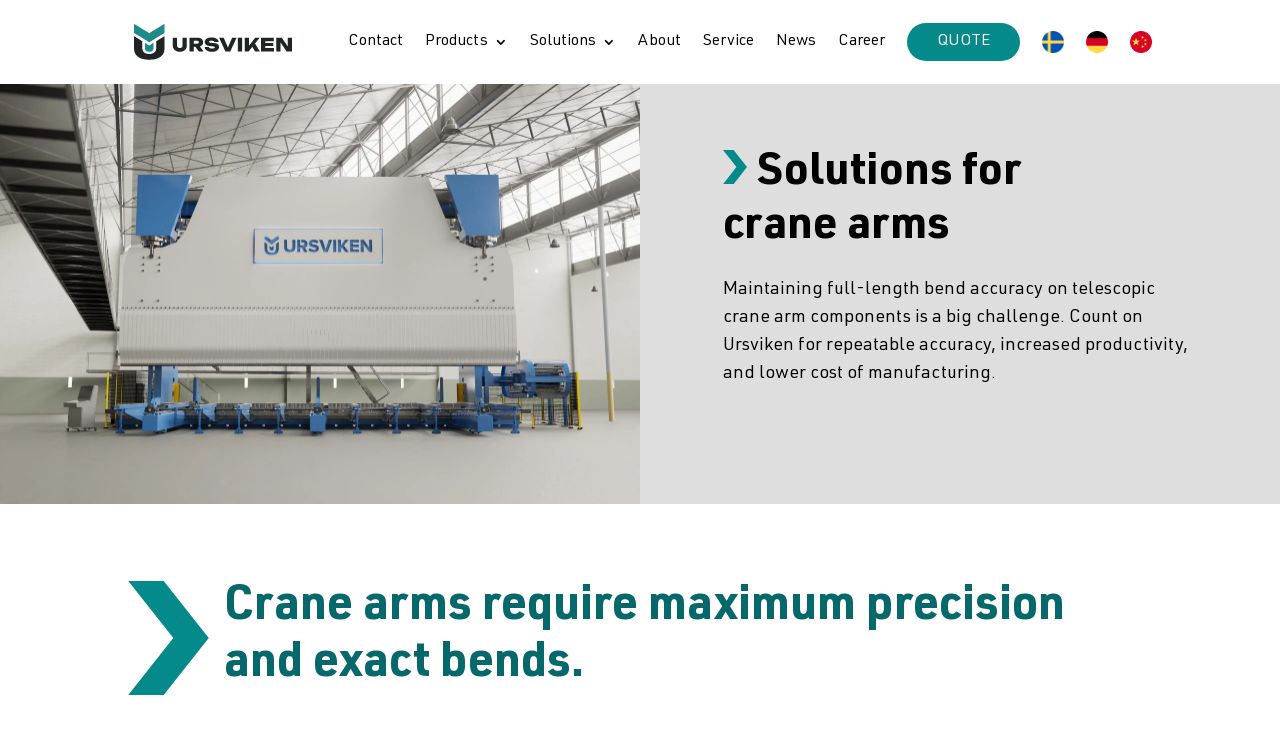

--- FILE ---
content_type: text/css
request_url: https://cdn-ejmpo.nitrocdn.com/wrvkolEWSMcYGNcywUFMyEPpNliwDQvY/assets/static/optimized/rev-28ff87d/www.ursviken.com/combinedCss/nitro-min-noimport-93f73618faaa8d8d9d5e6e030a161984-stylesheet.css
body_size: -55
content:
.jsv{width:100%}.jsv-holder > div > img{width:100%}

--- FILE ---
content_type: text/css
request_url: https://cdn-ejmpo.nitrocdn.com/wrvkolEWSMcYGNcywUFMyEPpNliwDQvY/assets/static/optimized/rev-28ff87d/www.ursviken.com/combinedCss/nitro-min-noimport-e6ebd7838945f5828e5045b1d104ae26-stylesheet.css
body_size: 15833
content:
.tmdivi-wrapper{--tw-line-width:4px;--tw-line-bg:#d6d6d6;--tw-line-filling-color:rgba(0,0,0,.5);--tw-line-bd-width:0;--tw-line-bd-style:solid;--tw-ybx-size:80px;--tw-ybx-font:"Sans serif";--tw-ybx-text-size:24px;--tw-ybx-text-weight:bold;--tw-ybx-text-color:#fff;--tw-ybx-bg:#54595f;--tw-ybx-bd-width:var(--tw-line-bd-width-inpx,var(--tw-line-width));--tw-ybx-bd-style:var(--tw-line-bd-style);--tw-ybx-bd-color:var(--tw-line-bd-color,var(--tw-line-bg));--tw-ibx-size:48px;--tw-ibx-text-size:24px;--tw-ibx-bg:var(--e-global-color-primary,#222);--tw-ibx-color:var(--tw-cbx-bg);--tw-ibx-radius:50;--tw-ibx-bd-width:var(--tw-line-bd-width-inpx,var(--tw-line-width));--tw-ibx-bd-style:var(--tw-line-bd-style);--tw-ibx-bd-color:var(--tw-line-bd-color,var(--tw-line-bg));--tw-lbl-gap:5px;--tw-lbl-position:column nowrap;--tw-lbl-justify:flex-end;--tw-lbl-big-font:"Sans serif";--tw-lbl-big-size:24px;--tw-lbl-small-font:"Sans serif";--tw-lbl-small-size:16px;--tw-lbl-big-weight:bold;--tw-lbl-small-weight:normal;--tw-lbl-big-color:var(--e-global-color-primary,#222);--tw-lbl-small-color:var(--e-global-color-text,#444);--tw-arw-bg:var(--tw-cbx-title-bg,var(--tw-cbx-bg));--tw-arw-bg2:var(--tw-cbx-title-bg,var(--tw-cbx-bg2));--tw-arw-bg3:var(--tw-cbx-title-bg,var(--tw-cbx-bg3));--tw-arw-bg4:var(--tw-cbx-title-bg,var(--tw-cbx-bg4));--tw-arw-bd-color:var(--tw-cbx-bd-color);--tw-arw-line-background:var(--tw-cbx-title-bg,var(--tw-line-bg));--tw-arw-line-border-color:var(--tw-line-bd-color);--tw-cbx-bg:#fff;--tw-cbx-bd-style:solid;--tw-cbx-bd-color:var(--tw-ibx-bg);--tw-cbx-bd-width:0px 0px 0px 3px;--tw-cbx-radius:6px 6px 6px 6px;--tw-cbx-radius-left:6px 6px 6px 6px;--tw-cbx-padding:.75em .75em calc(.75em - 10px) .75em;--tw-cbx-bottom-margin:30px;--tw-cbx-top-margin:10px;--tw-cbx-bd-left-width:3px;--tw-cbx-shadow:0px 2px 8px -2px rgba(0,0,0,.3);--tw-cbx-shadow-left:0px 2px 8px -2px rgba(0,0,0,.3);--tw-cbx-space:20;--tw-cbx-bg-hover:var(--tw-cbx-bg);--tw-cbx-radius-hover:var(--tw-cbx-radius);--tw-cbx-radius-left-hover:var(--tw-cbx-radius-left);--tw-cbx-shadow-hover:var(--tw-cbx-shadow);--tw-cbx-shadow-left-hover:var(--tw-cbx-shadow-left);--tw-cbx-title-color:var(--e-global-color-primary,#000);--tw-cbx-title-font-family:"Sans serif";--tw-cbx-title-font-size:24px;--tw-cbx-title-font-weight:bold;--tw-cbx-title-font-style:normal;--tw-cbx-title-text-transform:none;--tw-cbx-title-text-decoration:none;--tw-cbx-title-line-height:1.25em;--tw-cbx-title-padding:5px 5px 5px 5px;--tw-cbx-title-margin:0px 0px 10px 0px;--tw-cbx-des-font-family:"Sans serif";--tw-cbx-des-text-size:20px;--tw-cbx-des-text-align:left;--tw-cbx-des-color:var(--e-global-color-text,#000);--tw-cbx-des-padding:5px 5px 5px 5px;--tw-cbx-des-margin:0px 0px 10px 0px;--tw-cbx-img-width:100%;--tw-cbx-img-height:auto;--tw-cbx-img-padding:0px 0px 0px 0px;--tw-cbx-img-margin:0px 0px 10px 0px;--tw-cbx-img-margin-left:0px;--tw-cbx-img-margin-right:0px;border:1px none var(--e-global-color-text,#444);--tw-cbx-img-radius:0px;--tw-cbx-img-shadow:0px;--tw-cbx-btn-margin:10px 0px 0px 0px;--tw-cbx-btn-margin-left:0px;--tw-cbx-btn-margin-right:0px;--tw-cbx-btn-padding:10px 14px 10px 14px;--tw-cbx-btn-width:auto;--tw-cbx-btn-height:auto;--tw-cbx-btn-color:var(--tw-cbx-des-color,#444);--tw-cbx-btn-bgcolor:rgba(0,0,0,.08);--lbl-bk-color:#9c9393;--lbl-bd-width:2px;--lbl-bd-color:#000;--lbl-bd-style:solid;--lbl-bd-radius:6px;--lbl-arw-bg:var(--lbl-bk-color);--lbl-bottom-spacing:.75em;--tw-cbx-img-bg:transparent}.tmdivi-wrapper.tmdivi-dark-timeline{--tw-cbx-bg:#000;--tw-cbx-title-color:#fff;--tw-cbx-des-color:#fff;--tw-cbx-img-padding:1%;--tw-ibx-color:#fff;--tw-ybx-bg:#000;--tw-line-bg:#000;--tw-cbx-img-bg:#fff}.tmdivi-wrapper.tmdivi-light-timeline{--tw-cbx-bg:#f8f8f8;--tw-cbx-title-color:#8c8c8c;--tw-cbx-des-color:#8c8c8c;--tw-cbx-bd-color:#f9f9f9;--tw-arw-bd-color:var(--tw-cbx-bd-color);--tw-ibx-bg:#f8f8f8;--tw-cbx-img-padding:1%;--tw-ibx-color:#8c8c8c;--tw-ybx-bg:#f9f9f9;--tw-ybx-text-color:#000;--tw-line-bg:#eaeaea;--tw-cbx-img-bg:#eaeaea}.tmdivi-wrapper,.tmdivi-wrapper *,.tmdivi-wrapper:after,.tmdivi-wrapper :after,.tmdivi-wrapper:before,.tmdivi-wrapper :before{-webkit-box-sizing:border-box;box-sizing:border-box}.tmdivi-wrapper{width:100%;display:block;position:relative;background-color:var(--tw-tw-main-bc)}.tmdivi-wrapper .tmdivi-year{padding:0;background:none !important}.tmdivi-wrapper .tmdivi-year,.tmdivi-wrapper .tmdivi-year-text{display:-ms-flexbox;display:flex;-ms-flex-align:center;align-items:center}.tmdivi-wrapper .tmdivi-year-text{-ms-flex-pack:center;justify-content:center;text-align:center;line-height:1em;overflow:hidden;width:var(--tw-ybx-size);height:calc(var(--tw-ybx-size) * ( ( 60 + var(--tw-ibx-radius) / 1.25 ) / 100 ));font-family:var(--tw-ybx-font);font-size:var(--tw-ybx-text-size);font-weight:var(--tw-ybx-text-weight);font-style:var(--tw-ybx-text-style);text-transform:var(--tw-ybx-text-text-transform);-webkit-text-decoration:var(--tw-ybx-text-text-decoration);text-decoration:var(--tw-ybx-text-text-decoration);-webkit-text-decoration-color:var(--tw-ybx-text-text-decoration-color);text-decoration-color:var(--tw-ybx-text-text-decoration-color);-webkit-text-decoration-style:var(--tw-ybx-text-text-decoration-style);text-decoration-style:var(--tw-ybx-text-text-decoration-style);color:var(--tw-ybx-text-color);background-color:var(--tw-ybx-bg);border:var(--tw-ybx-bd-width) var(--tw-ybx-bd-style) var(--tw-ybx-bd-color);border-radius:calc(var(--tw-ibx-radius) * 1%);-webkit-border-radius:calc(var(--tw-ibx-radius) * 1%);-moz-border-radius:calc(var(--tw-ibx-radius) * 1%);-ms-border-radius:calc(var(--tw-ibx-radius) * 1%);-o-border-radius:calc(var(--tw-ibx-radius) * 1%);background-clip:padding-box}.tmdivi-wrapper .tmdivi-year-text:after,.tmdivi-wrapper .tmdivi-year-text:before{content:"";position:absolute;background:var(--tw-line-bg);opacity:var(--tw-line-bd-width)}.tmdivi-wrapper .tmdivi-labels{display:-ms-flexbox;display:flex;-ms-flex-flow:var(--tw-lbl-position);flex-flow:var(--tw-lbl-position);gap:var(--tw-lbl-gap);position:absolute;width:100%;padding:0;margin:0}.tmdivi-wrapper .tmdivi-label-content-inside .tmdivi-labels,.tmdivi-wrapper .tmdivi-label-content-top .tmdivi-labels{position:static}.tmdivi-wrapper .tmdivi-label-content-top .tmdivi-labels.tmdivi-label-bg{margin-top:calc(( 0px - ( var(--tw-lbl-big-size) + var(--lbl-bottom-spacing) + 32px ) ) / 2)}.tmdivi-wrapper .tmdivi-label-content-top .tmdivi-labels .tmdivi-inner-label{padding:8px 20px}.tmdivi-wrapper .tmdivi-label-content-top .tmdivi-labels{margin-top:calc(( 0px - ( var(--tw-lbl-big-size) + var(--lbl-bottom-spacing) + 16px ) ) / 2)}.tmdivi-wrapper .tmdivi-label-big{line-height:1em;font-family:var(--tw-lbl-big-font);font-size:var(--tw-lbl-big-size);font-weight:var(--tw-lbl-big-weight);font-style:var(--tw-lbl-big-style);text-transform:var(--tw-lbl-big-text-transform);-webkit-text-decoration:var(--tw-lbl-big-text-decoration);text-decoration:var(--tw-lbl-big-text-decoration);-webkit-text-decoration-color:var(--tw-lbl-big-text-decoration-color);text-decoration-color:var(--tw-lbl-big-text-decoration-color);-webkit-text-decoration-style:var(--tw-lbl-big-text-decoration-style);text-decoration-style:var(--tw-lbl-big-text-decoration-style);color:var(--tw-lbl-big-color);white-space:nowrap;max-width:100%}.tmdivi-wrapper .tmdivi-timeline:not(.tmdivi-compact) .tmdivi-label-big{white-space:pre-wrap}.tmdivi-wrapper .tmdivi-label-small{line-height:1em;font-family:var(--tw-lbl-small-font);font-size:var(--tw-lbl-small-size);font-weight:var(--tw-lbl-small-weight);font-style:var(--tw-lbl-small-style);text-transform:var(--tw-lbl-small-text-transform);-webkit-text-decoration:var(--tw-lbl-small-text-decoration);text-decoration:var(--tw-lbl-small-text-decoration);-webkit-text-decoration-color:var(--tw-lbl-small-text-decoration-color);text-decoration-color:var(--tw-lbl-small-text-decoration-color);-webkit-text-decoration-style:var(--tw-lbl-small-text-decoration-style);text-decoration-style:var(--tw-lbl-small-text-decoration-style);color:var(--tw-lbl-small-color);white-space:nowrap;max-width:100%}.tmdivi-wrapper .tmdivi-timeline:not(.tmdivi-compact) .tmdivi-label-small{white-space:pre-wrap}.tmdivi-wrapper .tmdivi-label-bg .tmdivi-inner-label{position:relative;background-color:var(--lbl-bk-color);padding:8px;border-radius:var(--lbl-bd-radius);display:-ms-flexbox;display:flex;-ms-flex-direction:column;flex-direction:column;gap:var(--tw-lbl-gap)}.tmdivi-wrapper :not(.tmdivi-content)>.tmdivi-label-bg.tmdivi-lbl-arrow .tmdivi-inner-label:before{content:"";position:absolute;width:calc(var(--tw-ibx-size) / 3.5);height:calc(var(--tw-ibx-size) / 3.5);border-style:var(--lbl-bd-style);border-color:var(--lbl-bd-color);z-index:2}.tmdivi-wrapper .tmdivi-story:not(.tmdivi-content)>.tmdivi-label-bg.tmdivi-lbl-arrow-line .tmdivi-inner-label:after{content:"";position:absolute;background:var(--tw-arw-line-background);border-style:var(--tw-line-bd-style);border-color:var(--tw-line-bd-color)}.tmdivi-wrapper .tmdivi-icon{font-family:ETmodules;position:absolute;width:var(--tw-ibx-size);height:var(--tw-ibx-size);display:-ms-flexbox;display:flex;-ms-flex-pack:center;justify-content:center;-ms-flex-align:center;align-items:center;background-clip:padding-box;margin:0;border:var(--tw-ibx-bd-width) var(--tw-ibx-bd-style) var(--tw-ibx-bd-color);background-color:var(--tw-ibx-bg);color:var(--tw-ibx-color);border-radius:calc(var(--tw-ibx-radius) * 1%);-webkit-border-radius:calc(var(--tw-ibx-radius) * 1%);-moz-border-radius:calc(var(--tw-ibx-radius) * 1%);-ms-border-radius:calc(var(--tw-ibx-radius) * 1%);-o-border-radius:calc(var(--tw-ibx-radius) * 1%)}.tmdivi-wrapper .tmdivi-icon .et-tmdivi-icon{font-style:normal}.tmdivi-icon svg{border-radius:calc(var(--tw-ibx-radius) * 1%);width:calc(var(--tw-ibx-size) - var(--tw-ibx-bd-width) * 2);height:calc(var(--tw-ibx-size) - var(--tw-ibx-bd-width) * 2)}.tmdivi-wrapper .tmdivi-icon .tmdivi_icon_text,.tmdivi-wrapper .tmdivi-icon i{color:var(--tw-ibx-color);font-size:var(--tw-ibx-text-size);line-height:1em}.tmdivi-wrapper .tmdivi-icon img{border-radius:calc(var(--tw-ibx-radius) * 1%);height:-webkit-fill-available;height:-moz-available;height:stretch;width:-webkit-fill-available;width:-moz-available;width:stretch}.tmdivi-wrapper .tmdivi-icondot{position:absolute;width:calc(var(--tw-ibx-size) / 2);height:calc(var(--tw-ibx-size) / 2);background-color:var(--tw-ibx-bg);border:var(--tw-ibx-bd-width) var(--tw-ibx-bd-style) var(--tw-ibx-bd-color);border-radius:calc(var(--tw-ibx-radius) * 1%);-webkit-border-radius:calc(var(--tw-ibx-radius) * 1%);-moz-border-radius:calc(var(--tw-ibx-radius) * 1%);-ms-border-radius:calc(var(--tw-ibx-radius) * 1%);-o-border-radius:calc(var(--tw-ibx-radius) * 1%);background-clip:padding-box}.tmdivi-wrapper .tmdivi-icon:after,.tmdivi-wrapper .tmdivi-icon:before,.tmdivi-wrapper .tmdivi-icondot:after,.tmdivi-wrapper .tmdivi-icondot:before{content:"";position:absolute;background:var(--tw-line-bg);opacity:var(--tw-line-bd-width);margin:0}.tmdivi-wrapper .tmdivi-arrow{position:absolute;width:calc(var(--tw-ibx-size) / 3.5);height:calc(var(--tw-ibx-size) / 3.5);-webkit-transform:rotate(45deg);transform:rotate(45deg);z-index:2}.tmdivi-wrapper .tmdivi-arrow-line{z-index:2}.tmdivi-wrapper .tmdivi-arrow-line,.tmdivi-wrapper .tmdivi-arrow-line:after,.tmdivi-wrapper .tmdivi-arrow-line:before{position:absolute;background:var(--tw-arw-line-background);border-style:var(--tw-line-bd-style);border-color:var(--tw-arw-line-border-color)}.tmdivi-wrapper .tmdivi-arrow-line:after,.tmdivi-wrapper .tmdivi-arrow-line:before{content:"";opacity:var(--tw-line-bd-width)}.tmdivi-wrapper .tmdivi-story{margin-bottom:var(--tw-cbx-bottom-margin);margin-top:var(--tw-cbx-top-margin)}.tmdivi-wrapper .tmdivi-content{display:-ms-flexbox;display:flex;-ms-flex-flow:column;flex-flow:column;overflow:hidden;position:relative;margin:0;padding:var(--tw-cbx-padding);background:var(--tw-cbx-bg);background-color:var(--tw-cbx-bgc);border-style:var(--tw-cbx-bd-style);-webkit-box-shadow:var(--tw-cbx-shadow);box-shadow:var(--tw-cbx-shadow)}.tmdivi-dark-timeline.tmdivi-wrapper .tmdivi-content,.tmdivi-light-timeline.tmdivi-wrapper .tmdivi-content{background:var(--tw-cbx-custom-bg-clr,var(--tw-cbx-bg))}.tmdivi-wrapper .tmdivi-label-content-top .tmdivi-content{overflow:visible}.tmdivi-wrapper .tmdivi-title{color:var(--tw-cbx-title-color);background-color:var(--tw-cbx-title-background-color);margin:var(--tw-cbx-title-margin);padding:var(--tw-cbx-title-padding);font-family:var(--tw-cbx-title-font-family);font-size:var(--tw-cbx-title-font-size);font-weight:var(--tw-cbx-title-font-weight);font-style:var(--tw-cbx-title-font-style);text-transform:var(--tw-cbx-title-text-transform);-webkit-text-decoration:var(--tw-cbx-title-text-decoration);text-decoration:var(--tw-cbx-title-text-decoration);-webkit-text-decoration-color:var(--tw-cbx-title-text-decoration-color);text-decoration-color:var(--tw-cbx-title-text-decoration-color);-webkit-text-decoration-style:var(--tw-cbx-title-text-decoration-style);text-decoration-style:var(--tw-cbx-title-text-decoration-style);line-height:var(--tw-cbx-title-line-height);-ms-flex-order:1;order:1;display:-ms-flexbox;display:flex;-ms-flex-align:center;align-items:center;-ms-flex-pack:var(--tw-cbx-text-align);justify-content:var(--tw-cbx-text-align);text-align:var(--tw-cbx-text-align)}.tmdivi-wrapper .tmdivi-title a,.tmdivi-wrapper .tmdivi-title a:hover{text-decoration:none !important;color:var(--tw-cbx-title-color)}.tmdivi-wrapper .tmdivi-title a:hover{opacity:.7;-webkit-filter:opacity(.7);filter:opacity(.7)}.tmdivi-wrapper .tmdivi-media{display:-ms-flexbox;display:flex;-ms-flex-align:center;align-items:center;-ms-flex-pack:var(--tw-cbx-img-align,var(--tw-cbx-text-align));justify-content:var(--tw-cbx-img-align,var(--tw-cbx-text-align));padding:0;margin:0;width:100%;overflow:hidden;-ms-flex-order:var(--tw-cbx-img-order);order:var(--tw-cbx-img-order)}.tmdivi-wrapper .tmdivi-media iframe,.tmdivi-wrapper .tmdivi-media img{max-width:100%;height:var(--tw-cbx-img-height);-o-object-fit:cover;object-fit:cover;-o-object-position:top;object-position:top;padding:var(--tw-cbx-img-padding) !important;margin:var(--tw-cbx-img-margin) !important;border:var(--tw-cbx-img-border-width) var(--tw-cbx-img-border-style) var(--tw-cbx-img-border-color);-webkit-box-shadow:var(--tw-cbx-img-shadow);box-shadow:var(--tw-cbx-img-shadow);border-radius:var(--tw-cbx-img-radius);-webkit-border-radius:var(--tw-cbx-img-radius);-moz-border-radius:var(--tw-cbx-img-radius);-ms-border-radius:var(--tw-cbx-img-radius);-o-border-radius:var(--tw-cbx-img-radius)}.tmdivi-wrapper .tmdivi-media a,.tmdivi-wrapper .tmdivi-media iframe,.tmdivi-wrapper .tmdivi-media img{width:calc(var(--tw-cbx-img-width) - ( var(--tw-cbx-img-margin-left) + var(--tw-cbx-img-margin-right) ))}.tmdivi-wrapper .tmdivi-media a img{width:100%}.tmdivi-wrapper .tmdivi-media.medium img,.tmdivi-wrapper .tmdivi-media.thumbnail img{width:auto}.tmdivi-wrapper .tmdivi-media iframe{min-height:200px}.tmdivi-wrapper .tmdivi-media .swiper-slide{text-align:center}.tmdivi-wrapper .tmdivi-media.tmdivi-img-effect img{transition:transform .8s,-webkit-transform .8s}.tmdivi-wrapper .tmdivi-media.tmdivi-img-effect img:hover{-webkit-transform:scale(1.1);transform:scale(1.1)}.tmdivi-wrapper .tmdivi-media img{background:var(--tw-cbx-img-bg)}.tmdivi-wrapper .tmdivi-description{width:100%;display:inline-block;margin:var(--tw-cbx-des-margin);padding:var(--tw-cbx-des-padding);color:var(--tw-cbx-des-color);background:var(--tw-cbx-des-background);font-family:var(--tw-cbx-des-font-family);font-weight:var(--tw-cbx-des-font-weight);font-style:var(--tw-cbx-des-font-style);text-transform:var(--tw-cbx-des-text-transform);-webkit-text-decoration:var(--tw-cbx-des-text-decoration);text-decoration:var(--tw-cbx-des-text-decoration);-webkit-text-decoration-color:var(--tw-cbx-des-text-decoration-color);text-decoration-color:var(--tw-cbx-des-text-decoration-color);-webkit-text-decoration-style:var(--tw-cbx-des-text-decoration-style);text-decoration-style:var(--tw-cbx-des-text-decoration-style);text-align:var(--tw-cbx-des-text-align);font-size:var(--tw-cbx-des-text-size);-ms-flex-order:3;order:3}.tmdivi-wrapper .tmdivi-description p{margin:0 0 10px;padding:0}.tmdivi-wrapper .tmdivi-description ol,.tmdivi-wrapper .tmdivi-description p,.tmdivi-wrapper .tmdivi-description span,.tmdivi-wrapper .tmdivi-description ul{color:var(--tw-cbx-des-color)}.tmdivi-wrapper .tmdivi-button{display:-ms-flexbox;display:flex;-ms-flex-pack:var(--tw-cbx-btn-align,var(--tw-cbx-text-align));justify-content:var(--tw-cbx-btn-align,var(--tw-cbx-text-align))}.tmdivi-wrapper .tmdivi-button a.elementor-button{width:var(--tw-cbx-btn-width);background-color:var(--tw-cbx-btn-bgcolor);text-decoration:none !important;-ms-flex-align:center;align-items:center;-ms-flex-pack:center;justify-content:center;display:-ms-flexbox;display:flex}.tmdivi-wrapper .tmdivi-button a.elementor-button,.tmdivi-wrapper .tmdivi-button a.elementor-button:hover{height:var(--tw-cbx-btn-height);margin:var(--tw-cbx-btn-margin);padding:var(--tw-cbx-btn-padding);color:var(--tw-cbx-btn-color)}.tmdivi-wrapper .tmdivi-button a.elementor-button:hover{opacity:.8}.tmdivi-wrapper .tmdivi-button button.elementor-button{color:var(--tw-cbx-btn-color);background-color:var(--tw-cbx-btn-bgcolor)}.tmdivi-wrapper .tmdivi-story.tmdivi-bg-hover:hover .tmdivi-content{background:-webkit-gradient(linear,left top,right top,from(var(--tw-cbx-bg-hover)),to(var(--tw-cbx-bg-hover))) !important;background:-webkit-linear-gradient(left,var(--tw-cbx-bg-hover),var(--tw-cbx-bg-hover)) !important;background:-o-linear-gradient(left,var(--tw-cbx-bg-hover),var(--tw-cbx-bg-hover)) !important;background:linear-gradient(90deg,var(--tw-cbx-bg-hover),var(--tw-cbx-bg-hover)) !important}.tmdivi-wrapper .tmdivi-icon-left-open,.tmdivi-wrapper .tmdivi-icon-right-open{position:absolute;top:50%;width:27px;height:44px;margin-top:-22px;z-index:10;cursor:pointer}.tmdivi-wrapper .tmdivi-icon-right-open{right:10px}.tmdivi-wrapper .tmdivi-icon-left-open{left:10px}.tmdivi-popup{--tw-cbx-title-color:var(--e-global-color-primary,#222);--tw-cbx-title-font-size:24px;--tw-cbx-title-font-weight:bold;--tw-cbx-title-line-height:1.25em;--tw-cbx-title-padding:0px 0px 0px 0px;--tw-cbx-title-margin:0px 0px 5px 0px;--tw-cbx-des-color:var(--e-global-color-text,#444);--tw-cbx-des-padding:0px 0px 0px 0px;--tw-cbx-des-margin:0px 0px 10px 0px;--tw-cbx-bg:#fff;--tw-cbx-cont-padding:0px 0px 0px 0px;opacity:1;position:fixed;display:-ms-flexbox;display:flex;-ms-flex-align:center;align-items:center;-ms-flex-pack:center;justify-content:center}.tmdivi-popup,.tmdivi-popup-bg{left:0;top:0;width:100%;height:100%}.tmdivi-popup-bg{position:absolute;background:#000;opacity:.8;-webkit-transition:all .3s ease-out;-o-transition:all .3s ease-out;transition:all .3s ease-out}.tmdivi-popup .tmdivi-popup-content{z-index:99999;position:relative;border:1px solid #888;-webkit-box-shadow:0 4px 8px 0 rgba(0,0,0,.2),0 6px 20px 0 rgba(0,0,0,.19);box-shadow:0 4px 8px 0 rgba(0,0,0,.2),0 6px 20px 0 rgba(0,0,0,.19);width:500px;border-radius:10px;height:auto;overflow:hidden;overflow-y:auto;padding:0;margin:10px;max-height:calc(100% - 20px);background-color:#fff;background-image:-webkit-gradient(linear,left top,right top,from(var(--tw-cbx-bg)),to(var(--tw-cbx-bg)));background-image:-webkit-linear-gradient(left,var(--tw-cbx-bg),var(--tw-cbx-bg));background-image:-o-linear-gradient(left,var(--tw-cbx-bg),var(--tw-cbx-bg));background-image:linear-gradient(90deg,var(--tw-cbx-bg),var(--tw-cbx-bg));padding:var(--tw-cbx-cont-padding)}.tmdivi-popup .tmdivi-popup-content::-webkit-scrollbar{width:8px;border-radius:10px}.tmdivi-popup .tmdivi-popup-content::-webkit-scrollbar-track{background:#999;border-radius:10px}.tmdivi-popup .tmdivi-popup-content::-webkit-scrollbar-thumb{background:#f1f1f1;border-radius:10px}.tmdivi-popup .tmdivi-popup-content::-webkit-scrollbar-thumb:hover{background:#666}.tmdivi-popup .story_content{padding:10px}.tmdivi-popup .tmdivi-popup-labels{position:relative;height:auto;text-align:left;padding:10px 10px 0}.tmdivi-popup .tmdivi-popup-labels span{text-transform:capitalize;font-size:16px}.tmdivi-popup span.tmdivi-label{font-size:25px;font-weight:700}.tmdivi-popup span.tmdivi-sublabel{margin-left:5px}.tmdivi-popup .tmdivi-popup-labels span.tmdivi-title{font-size:20px;display:block;font-weight:700}.tmdivi-popup .tmdivi-img img{width:100%;padding-bottom:5px}.tmdivi-popup .tmdivi-img.medium img,.tmdivi-popup .tmdivi-img.thumbnail img,img.attachment-medium.size-medium.wp-post-image,img.attachment-thumbnail.size-thumbnail.wp-post-image{width:auto;padding-bottom:10px}.tmdivi-popup img.attachment-medium.size-medium.wp-post-image,.tmdivi-popup img.attachment-thumbnail.size-thumbnail.wp-post-image{float:left}.tmdivi-popup .tmdivi-img.medium,.tmdivi-popup .tmdivi-img.thumbnail{width:auto;padding-right:10px;margin:0;float:left;padding:0 5px;height:auto;display:-ms-flexbox;display:flex}.tmdivi-popup .tmdivi-img-desc{padding:10px;text-align:left;display:inline-block;width:100%;max-height:70vh;overflow-y:auto}.tmdivi-popup .tmdivi-description{display:block;width:auto}.tmdivi-popup-footer{height:35px;position:relative}.tmdivi-popup span.tmdivi_close_button{float:right;border:1px solid #b1b1b1;border-radius:50%;width:30px;height:30px;cursor:pointer;position:absolute;bottom:5px;line-height:28px;background:#e8e8e8;text-align:center;right:10px}.tmdivi-popup span.tmdivi_close_button:hover{opacity:.7}@media (max-width:767px){.tmdivi-popup .tmdivi-popup-content{width:80%}.tmdivi-popup .tmdivi-img-desc{max-height:400px;overflow:auto}}@media (min-width:768px){.tmdivi-popup .tmdivi-img-desc{max-height:70vh;overflow-y:auto}}.elementor-widget.elementor-widget-timeline-widget-addon .tmdivi-wrapper .tmdivi-description,.elementor-widget.elementor-widget-tmdivi-post-timeline-widget .tmdivi-wrapper .tmdivi-description{color:var(--tw-cbx-des-color)}.elementor-widget.elementor-widget-timeline-widget-addon .tmdivi-wrapper .tmdivi-icon,.elementor-widget.elementor-widget-tmdivi-post-timeline-widget .tmdivi-wrapper .tmdivi-icon{background-color:var(--tw-ibx-bg)}.tmdivi-vertical-right.tmdivi-wrapper .tmdivi-year-label.tmdivi-year-text{position:relative;overflow:visible}.tmdivi-vertical-right.tmdivi-wrapper .tmdivi-year-label.tmdivi-year-text:before{content:"";position:absolute;height:var(--tw-line-width);width:calc(var(--tw-ibx-size) + var(--tw-line-bd-width) * 1px);background-color:var(--tw-line-bg);opacity:1}.tmdivi-vertical-right.tmdivi-wrapper .tmdivi-year-label.tmdivi-year-text:after{width:var(--tw-ybx-bd-width);height:var(--tw-line-width)}.tmdivi-vertical-right.tmdivi-wrapper .tmdivi-year-label.tmdivi-year-text:after,.tmdivi-vertical-right.tmdivi-wrapper .tmdivi-year-label.tmdivi-year-text:before{top:calc(50% - var(--tw-line-width) / 2) !important;border-width:calc(var(--tw-line-bd-width) * 1px) 0;border-style:var(--tw-line-bd-style);border-color:var(--tw-line-bd-color)}.tmdivi-vertical-left.tmdivi-wrapper .tmdivi-year-label.tmdivi-year-text{position:relative;overflow:visible}.tmdivi-vertical-left.tmdivi-wrapper .tmdivi-year-label.tmdivi-year-text:before{content:"";position:absolute;height:var(--tw-line-width);width:calc(var(--tw-ibx-size) + var(--tw-line-bd-width) * 1px);background-color:var(--tw-line-bg);opacity:1}.tmdivi-vertical-left.tmdivi-wrapper .tmdivi-year-label.tmdivi-year-text:after{width:var(--tw-ybx-bd-width);height:var(--tw-line-width)}.tmdivi-vertical-left.tmdivi-wrapper .tmdivi-year-label.tmdivi-year-text:after,.tmdivi-vertical-left.tmdivi-wrapper .tmdivi-year-label.tmdivi-year-text:before{top:calc(50% - var(--tw-line-width) / 2) !important;border-width:calc(var(--tw-line-bd-width) * 1px) 0;border-style:var(--tw-line-bd-style);border-color:var(--tw-line-bd-color)}@media screen and (min-width:768px){.tmdivi-vertical-right.tmdivi-wrapper .tmdivi-year{padding-left:0 !important}.tmdivi-vertical-right.tmdivi-wrapper .tmdivi-year-label.tmdivi-year-text{left:calc(33.33% - var(--tw-ibx-size) - var(--tw-ybx-size) - var(--tw-line-width) / 2)}.tmdivi-vertical-right.tmdivi-wrapper .tmdivi-year-label.tmdivi-year-text:before{right:auto;left:calc(100% + var(--tw-ybx-bd-width)) !important}.tmdivi-vertical-right.tmdivi-wrapper .tmdivi-year-label.tmdivi-year-text:after{right:auto;left:100%}.tmdivi-vertical-left.tmdivi-wrapper .tmdivi-year{padding-left:calc(66.66% - var(--tw-line-width) / 2 + var(--tw-ibx-size) + var(--tw-line-bd-width) * 1px) !important;-ms-flex-pack:start !important;justify-content:start !important}.tmdivi-vertical-left.tmdivi-wrapper .tmdivi-year-label.tmdivi-year-text:before{left:auto;right:calc(100% + var(--tw-ybx-bd-width)) !important}}@media screen and (max-width:767px){.tmdivi-vertical-right.tmdivi-wrapper .tmdivi-year .tmdivi-year-text{margin-left:0 !important;left:calc(var(--tw-ibx-size) * 1.5);right:auto}.tmdivi-wrapper .tmdivi-story-right .tmdivi-labels{text-align:left}.tmdivi-wrapper .tmdivi-labels{margin-bottom:5px}.tmdivi-vertical-right.tmdivi-wrapper .tmdivi-year-label.tmdivi-year-text:before{left:auto;right:calc(100% + var(--tw-ybx-bd-width)) !important}.tmdivi-vertical-right.tmdivi-wrapper .tmdivi-year-label.tmdivi-year-text:after{left:auto;right:100%}.tmdivi-wrapper.tmdivi-vertical-left .tmdivi-title{-ms-flex-pack:start !important;justify-content:start !important}}.et-fb-all-modules .tmdivi_timeline:before{content:"Â ";visibility:hidden}.et-fb-all-modules .tmdivi_timeline:after{content:"";background-size:25px;background-image:url("[data-uri]");background-repeat:no-repeat;position:absolute;top:4px;left:70px;width:40px;height:40px}.tmdivi-vertical{--tw-ibx-position:0;--tw-cbx-text-align:left;--tw-cbx-bd-top-width:0px;--tw-cbx-bd-right-width:0px;--tw-cbx-bd-bottom-width:0px;--tw-cbx-bd-left-width:3px;--tw-cbx-img-order:2;max-width:1600px;padding:calc(var(--tw-line-width) * 3) 0;margin:0 auto}.tmdivi-vertical.tmdivi-wrapper .tmdivi-end,.tmdivi-vertical.tmdivi-wrapper .tmdivi-start{background-color:var(--tw-line-bg);width:calc(var(--tw-line-width) * 3);height:calc(var(--tw-line-width) * 3);display:inline-block;position:absolute;left:calc(50% - var(--tw-line-width) * 1.5);z-index:9;border:calc(var(--tw-line-bd-width) * 1px) var(--tw-line-bd-style) var(--tw-line-bd-color);border-radius:calc(var(--tw-ibx-radius) * 1%);-webkit-border-radius:calc(var(--tw-ibx-radius) * 1%);-moz-border-radius:calc(var(--tw-ibx-radius) * 1%);-ms-border-radius:calc(var(--tw-ibx-radius) * 1%);-o-border-radius:calc(var(--tw-ibx-radius) * 1%)}.tmdivi-vertical.tmdivi-wrapper .tmdivi-end{bottom:2px}.tmdivi-post-timeline.tmdivi-wrapper .tmdivi-end{bottom:inherit !important}.tmdivi-vertical.tmdivi-wrapper .twea-pagination{margin-top:15px}.tmdivi-vertical.tmdivi-wrapper .tmdivi-end:after,.tmdivi-vertical.tmdivi-wrapper .tmdivi-start:after{content:"";position:absolute;height:calc(var(--tw-line-bd-width) * 1px + var(--tw-line-width) * .1);width:calc(var(--tw-line-width) - var(--tw-line-bd-width) * 2px);background-color:var(--tw-line-bg);left:calc(50% - ( var(--tw-line-width) - var(--tw-line-bd-width) * 2px ) / 2)}.tmdivi-vertical.tmdivi-wrapper .tmdivi-start:after{bottom:calc(0px - var(--tw-line-bd-width) * 1px)}.tmdivi-vertical.tmdivi-wrapper .tmdivi-end:after{top:calc(0px - var(--tw-line-bd-width) * 1px)}.tmdivi-end-fill:not(.tmdivi-end-out-viewport) .tmdivi-end,.tmdivi-end-fill:not(.tmdivi-end-out-viewport) .tmdivi-end:after,.tmdivi-start-fill:not(.tmdivi-start-out-viewport) .tmdivi-start,.tmdivi-start-fill:not(.tmdivi-start-out-viewport) .tmdivi-start:after{background-color:var(--tw-line-filling-color);border-color:var(--tw-line-filling-color)}.tmdivi-vertical.tmdivi-wrapper .tmdivi-timeline{position:relative;margin:0;padding:40px 0;display:flow-root;width:100% !important}.tmdivi-vertical.tmdivi-wrapper .tmdivi-timeline:before{content:"";background-color:var(--tw-line-bg) !important;border-width:0 calc(var(--tw-line-bd-width) * 1px);border-style:var(--tw-line-bd-style);border-color:var(--tw-line-bd-color)}.tmdivi-vertical.tmdivi-wrapper .tmdivi-inner-line,.tmdivi-vertical.tmdivi-wrapper .tmdivi-timeline:before{position:absolute;top:0;bottom:0;left:calc(50% - var(--tw-line-width) / 2);display:block;width:var(--tw-line-width)}.tmdivi-vertical.tmdivi-wrapper .tmdivi-inner-line{background-color:var(--tw-line-filling-color);z-index:1}.tmdivi-vertical.tmdivi-wrapper .tmdivi-year{position:relative;margin:30px 0;-ms-flex-pack:center;justify-content:center;width:100%;z-index:2}.tmdivi-vertical.tmdivi-wrapper .tmdivi-year:first-child{margin-top:0 !important}.tmdivi-vertical.tmdivi-wrapper .tmdivi-year-text:after,.tmdivi-vertical.tmdivi-wrapper .tmdivi-year-text:before{height:calc(var(--tw-ybx-bd-width) + var(--tw-line-width) * .1);width:calc(var(--tw-line-width) - var(--tw-line-bd-width) * 2px);left:calc(50% - ( var(--tw-line-width) - var(--tw-line-bd-width) * 2px ) / 2)}.tmdivi-vertical.tmdivi-wrapper .tmdivi-year-text:before{top:0}.tmdivi-vertical.tmdivi-wrapper .tmdivi-year-text:after{bottom:0}.tmdivi-end-out-viewport:not(.tmdivi-start-out-viewport) .tmdivi-year:not(.tmdivi-out-viewport) .tmdivi-year-text{border-color:var(--tw-line-filling-color)}.tmdivi-end-out-viewport:not(.tmdivi-start-out-viewport) .tmdivi-year:not(.tmdivi-out-viewport) .tmdivi-year-text:after,.tmdivi-end-out-viewport:not(.tmdivi-start-out-viewport) .tmdivi-year:not(.tmdivi-out-viewport) .tmdivi-year-text:before{background:var(--tw-line-filling-color)}.tmdivi-vertical.tmdivi-wrapper .tmdivi-labels{-ms-flex-pack:justify;justify-content:space-between;top:calc(var(--tw-ibx-position) * 1% - var(--tw-ibx-size) * var(--tw-ibx-position) / 100 - ( var(--tw-lbl-big-size) / 2 - var(--tw-ibx-size) / 2 ));left:calc(-100% - var(--tw-ibx-size) * 2);text-align:right}.tmdivi-vertical.tmdivi-wrapper .tmdivi-story.tmdivi-story-left .tmdivi-labels{left:auto;right:calc(-100% - var(--tw-ibx-size) * 2);text-align:left}.tmdivi-post-timeline.tmdivi-vertical.tmdivi-vertical-left .tmdivi-story-left .tmdivi-labels{left:calc(100% + var(--tw-ibx-size) * 2);text-align:left;right:auto}.tmdivi-wrapper .tmdivi-label-content-inside .tmdivi-labels,.tmdivi-wrapper .tmdivi-label-content-top .tmdivi-labels{position:static;text-align:var(--tw-cbx-text-align)}.tmdivi-vertical.tmdivi-wrapper .tmdivi-compact .tmdivi-story-left.tmdivi-label-content-inside .tmdivi-labels,.tmdivi-wrapper .tmdivi-story.tmdivi-story-left.tmdivi-label-content-inside .tmdivi-labels,.tmdivi-wrapper .tmdivi-story.tmdivi-story-left.tmdivi-label-content-top .tmdivi-labels{text-align:var(--tw-cbx-text-align-alternate)}.tmdivi-vertical.tmdivi-wrapper .tmdivi-story-center .tmdivi-labels{top:calc(0px - var(--tw-ibx-size) * 2 - ( var(--tw-lbl-big-size) / 2 - var(--tw-ibx-size) / 2 ));left:calc(50% + var(--tw-ibx-size));width:calc(50% - var(--tw-ibx-size));text-align:left}.tmdivi-wrapper .tmdivi-label-content-top .tmdivi-labels{left:0;text-align:var(--tw-cbx-text-align);z-index:2;margin-bottom:8px}.tmdivi-vertical :not(.tmdivi-compact) .tmdivi-story:not(.tmdivi-story-center) .tmdivi-labels.tmdivi-label-bg{top:calc(0px + var(--tw-ibx-position) * 1% - var(--tw-ibx-size) * var(--tw-ibx-position) / 100)}.tmdivi-vertical .tmdivi-story-right .tmdivi-labels.tmdivi-label-bg{-ms-flex-align:end;align-items:flex-end}.tmdivi-vertical .tmdivi-story-center .tmdivi-labels.tmdivi-label-bg,.tmdivi-vertical .tmdivi-story-left .tmdivi-labels.tmdivi-label-bg,.tmdivi-vertical:not(.tmdivi-vertical-left) .tmdivi-story-right.tmdivi-label-content-top .tmdivi-labels.tmdivi-label-bg,.tmdivi-wrapper .tmdivi-label-content-top .tmdivi-labels{-ms-flex-align:start;align-items:flex-start}.tmdivi-vertical .tmdivi-story-left.tmdivi-label-content-top .tmdivi-labels{-ms-flex-align:end;align-items:flex-end}.tmdivi-vertical .tmdivi-label-content-inside .tmdivi-labels{margin-bottom:8px;-ms-flex-align:initial !important;align-items:initial !important}.tmdivi-vertical .tmdivi-label-content-inside .tmdivi-labels.tmdivi-label-bg{margin-bottom:0}.tmdivi-story-center .tmdivi-labels.tmdivi-label-bg{top:calc(0px - var(--tw-ibx-size) * 2 - ( var(--tw-lbl-big-size) - var(--tw-ibx-size) / 2 ) - var(--lbl-bd-width))}.tmdivi-vertical .tmdivi-label-bg .tmdivi-inner-label{border:var(--lbl-bd-width) var(--lbl-bd-style) var(--lbl-bd-color)}.tmdivi-vertical .tmdivi-label-bg.tmdivi-lbl-arrow .tmdivi-inner-label:before{background:-webkit-gradient(linear,left bottom,right top,color-stop(52%,var(--lbl-arw-bg)),color-stop(48%,transparent));background:-webkit-linear-gradient(bottom left,var(--lbl-arw-bg) 52%,transparent 0);background:-o-linear-gradient(bottom left,var(--lbl-arw-bg) 52%,transparent 48%);background:linear-gradient(to top right,var(--lbl-arw-bg) 52%,transparent 0);top:calc(50% - ( var(--tw-ibx-size) / 3.5 ));border-width:0 0 var(--lbl-bd-width) var(--lbl-bd-width)}.tmdivi-vertical .tmdivi-story-right .tmdivi-label-bg.tmdivi-lbl-arrow .tmdivi-inner-label:before{left:auto;right:calc(var(--tw-ibx-size) / 7 - var(--tw-ibx-size) / 3.5 - var(--lbl-bd-width) / 3);-webkit-transform:rotate(225deg);transform:rotate(225deg)}.tmdivi-vertical .tmdivi-story-center .tmdivi-label-bg.tmdivi-lbl-arrow .tmdivi-inner-label:before,.tmdivi-vertical .tmdivi-story-left .tmdivi-label-bg.tmdivi-lbl-arrow .tmdivi-inner-label:before{right:auto;left:calc(0px + var(--tw-ibx-size) / 7 - var(--lbl-bd-width) / 3 - var(--tw-ibx-size) / 3.5);-webkit-transform:rotate(45deg);transform:rotate(45deg)}.tmdivi-vertical .tmdivi-story-center .tmdivi-label-bg.tmdivi-lbl-arrow .tmdivi-inner-label:before{top:calc(50% - ( var(--tw-ibx-size) / 3.5 ) / 2 - var(--lbl-bd-width))}.tmdivi-vertical .tmdivi-story .tmdivi-label-bg.tmdivi-lbl-arrow-line .tmdivi-inner-label:after{top:calc(var(--tw-ibx-size) / 2 - var(--tw-line-width) / 2 - var(--lbl-bd-width));width:calc(var(--tw-ibx-size) * .5 + var(--lbl-bd-width) + var(--tw-ibx-bd-width));height:var(--tw-line-width);border-width:calc(var(--tw-line-bd-width) * 1px) 0}.tmdivi-vertical .tmdivi-story-no-icon .tmdivi-label-bg.tmdivi-lbl-arrow-line .tmdivi-inner-label:after{width:calc(var(--tw-ibx-size) * .75 + var(--lbl-bd-width) + var(--tw-ibx-bd-width))}.tmdivi-vertical .tmdivi-compact .tmdivi-story-no-dot .tmdivi-label-bg.tmdivi-lbl-arrow-line .tmdivi-inner-label:after,.tmdivi-vertical .tmdivi-compact .tmdivi-story-no-icon .tmdivi-label-bg.tmdivi-lbl-arrow-line .tmdivi-inner-label:after,.tmdivi-vertical .tmdivi-compact .tmdivi-story .tmdivi-label-bg.tmdivi-lbl-arrow-line .tmdivi-inner-label:after,.tmdivi-vertical .tmdivi-story-no-dot .tmdivi-label-bg.tmdivi-lbl-arrow-line .tmdivi-inner-label:after{width:calc(var(--tw-ibx-size) - var(--tw-line-width) * .5 + var(--lbl-bd-width))}.tmdivi-vertical .tmdivi-story-right.tmdivi-story-no-dot .tmdivi-label-bg.tmdivi-lbl-arrow-line .tmdivi-inner-label:after{right:calc(0px - var(--tw-ibx-size) + var(--tw-line-width) * .5 - var(--lbl-bd-width))}.tmdivi-vertical .tmdivi-compact .tmdivi-story-right.tmdivi-story .tmdivi-label-bg.tmdivi-lbl-arrow-line .tmdivi-inner-label:after,.tmdivi-vertical .tmdivi-story-left.tmdivi-story-no-dot .tmdivi-label-bg.tmdivi-lbl-arrow-line .tmdivi-inner-label:after{left:calc(0px - var(--tw-ibx-size) + var(--tw-line-width) * .5 - var(--lbl-bd-width))}.tmdivi-vertical .tmdivi-story-no-icon.tmdivi-story-right .tmdivi-label-bg.tmdivi-lbl-arrow-line .tmdivi-inner-label:after{right:calc(0px - var(--tw-ibx-size) * .75 - var(--lbl-bd-width) - var(--tw-ibx-bd-width))}.tmdivi-vertical .tmdivi-story-no-icon.tmdivi-story-left .tmdivi-label-bg.tmdivi-lbl-arrow-line .tmdivi-inner-label:after{left:calc(0px - var(--tw-ibx-size) * .75 - var(--lbl-bd-width) - var(--tw-ibx-bd-width))}.tmdivi-vertical .tmdivi-story-right .tmdivi-label-bg.tmdivi-lbl-arrow-line .tmdivi-inner-label:after{right:calc(0px - var(--tw-ibx-size) * .5 - var(--lbl-bd-width) - var(--tw-ibx-bd-width))}.tmdivi-vertical .tmdivi-story-center .tmdivi-label-bg.tmdivi-lbl-arrow-line .tmdivi-inner-label:after,.tmdivi-vertical .tmdivi-story-left .tmdivi-label-bg.tmdivi-lbl-arrow-line .tmdivi-inner-label:after{left:calc(0px - var(--tw-ibx-size) * .5 - var(--lbl-bd-width) - var(--tw-ibx-bd-width))}.tmdivi-vertical .tmdivi-story-center .tmdivi-label-bg.tmdivi-lbl-arrow-line .tmdivi-inner-label:after{top:calc(var(--tw-ibx-size) / 2 - var(--tw-line-width) / 2)}.tmdivi-vertical .tmdivi-compact .tmdivi-story-left .tmdivi-labels.tmdivi-label-bg{-ms-flex-align:end;align-items:flex-end}.tmdivi-vertical-left .tmdivi-story-right .tmdivi-labels,.tmdivi-vertical-left .tmdivi-story-right .tmdivi-labels.tmdivi-label-bg,.tmdivi-vertical .tmdivi-compact .tmdivi-story-right .tmdivi-labels.tmdivi-label-bg{-ms-flex-align:start;align-items:flex-start}.tmdivi-vertical-left .tmdivi-story-right.tmdivi-label-content-top .tmdivi-labels,.tmdivi-vertical-left .tmdivi-story-right.tmdivi-label-content-top .tmdivi-labels.tmdivi-label-bg{-ms-flex-align:end;align-items:flex-end}.tmdivi-vertical-left .tmdivi-story-right .tmdivi-label-bg.tmdivi-lbl-arrow .tmdivi-inner-label:before{left:calc(var(--tw-ibx-size) / 7 - var(--tw-ibx-size) / 3.5 - var(--lbl-bd-width) / 3);-webkit-transform:rotate(45deg);transform:rotate(45deg)}.tmdivi-vertical-left .tmdivi-story-right .tmdivi-label-bg.tmdivi-lbl-arrow-line .tmdivi-inner-label:after{left:calc(0px - var(--tw-ibx-size) * .5 - var(--lbl-bd-width) - var(--tw-ibx-bd-width))}.tmdivi-vertical:not(.tmdivi-both-sided):not(.tmdivi-vertical-right) .tmdivi-story-no-icon.tmdivi-story-right .tmdivi-label-bg.tmdivi-lbl-arrow-line .tmdivi-inner-label:after{left:calc(0px - var(--tw-ibx-size) * .75 - var(--lbl-bd-width) - var(--tw-ibx-bd-width))}.tmdivi-vertical .tmdivi-compact .tmdivi-story-right .tmdivi-label-bg.tmdivi-lbl-arrow .tmdivi-inner-label:before{left:calc(var(--tw-ibx-size) / 7 - var(--tw-ibx-size) / 3.5 - var(--lbl-bd-width) / 3);-webkit-transform:rotate(45deg);transform:rotate(45deg)}.tmdivi-vertical .tmdivi-compact .tmdivi-story-left .tmdivi-label-bg.tmdivi-lbl-arrow .tmdivi-inner-label:before{right:calc(0px + var(--tw-ibx-size) / 7 - var(--lbl-bd-width) / 3 - var(--tw-ibx-size) / 3.5);-webkit-transform:rotate(225deg);transform:rotate(225deg);left:auto}.tmdivi-vertical.tmdivi-wrapper .tmdivi-icon{top:calc(var(--tw-ibx-position) * 1% - var(--tw-ibx-size) * var(--tw-ibx-position) / 100);left:calc(var(--tw-ibx-size) / 2 - var(--tw-ibx-size) * 2)}.tmdivi-vertical.tmdivi-wrapper .tmdivi-story.tmdivi-story-left .tmdivi-icon{left:auto;right:calc(var(--tw-ibx-size) / 2 - var(--tw-ibx-size) * 2)}.tmdivi-vertical.tmdivi-wrapper .tmdivi-icondot{left:calc(var(--tw-ibx-size) * .75 - var(--tw-ibx-size) * 2);top:calc(var(--tw-ibx-position) * 1% - var(--tw-ibx-size) * var(--tw-ibx-position) / 100 + var(--tw-ibx-size) / 4)}.tmdivi-vertical.tmdivi-wrapper .tmdivi-story.tmdivi-story-left .tmdivi-icondot{left:auto;right:calc(var(--tw-ibx-size) * .75 - var(--tw-ibx-size) * 2)}.tmdivi-vertical.tmdivi-wrapper .tmdivi-story.tmdivi-story-center .tmdivi-icon{top:calc(0px - var(--tw-ibx-size) * 2);left:calc(50% - var(--tw-ibx-size) / 2)}.tmdivi-vertical.tmdivi-wrapper .tmdivi-story.tmdivi-story-center .tmdivi-icondot{top:calc(0px - var(--tw-ibx-size) * 1.75);left:calc(50% - var(--tw-ibx-size) / 4)}.tmdivi-vertical.tmdivi-wrapper .tmdivi-icon:after,.tmdivi-vertical.tmdivi-wrapper .tmdivi-icon:before,.tmdivi-vertical.tmdivi-wrapper .tmdivi-icondot:after,.tmdivi-vertical.tmdivi-wrapper .tmdivi-icondot:before{height:calc(var(--tw-ibx-bd-width) + var(--tw-line-width) * .1);width:calc(var(--tw-line-width) - var(--tw-line-bd-width) * 2px);left:calc(50% - ( var(--tw-line-width) - var(--tw-line-bd-width) * 2px ) / 2)}.tmdivi-vertical.tmdivi-wrapper .tmdivi-icon:before,.tmdivi-vertical.tmdivi-wrapper .tmdivi-icondot:before{top:calc(0px - var(--tw-ibx-bd-width))}.tmdivi-vertical.tmdivi-wrapper .tmdivi-icon:after,.tmdivi-vertical.tmdivi-wrapper .tmdivi-icondot:after{bottom:calc(0px - var(--tw-ibx-bd-width))}.tmdivi-end-out-viewport:not(.tmdivi-start-out-viewport) .tmdivi-story:not(.tmdivi-out-viewport) .tmdivi-icon,.tmdivi-end-out-viewport:not(.tmdivi-start-out-viewport) .tmdivi-story:not(.tmdivi-out-viewport) .tmdivi-icondot{border-color:var(--tw-line-filling-color);border-style:solid}.tmdivi-end-out-viewport:not(.tmdivi-start-out-viewport) .tmdivi-story:not(.tmdivi-out-viewport) .tmdivi-icon:after,.tmdivi-end-out-viewport:not(.tmdivi-start-out-viewport) .tmdivi-story:not(.tmdivi-out-viewport) .tmdivi-icon:before,.tmdivi-end-out-viewport:not(.tmdivi-start-out-viewport) .tmdivi-story:not(.tmdivi-out-viewport) .tmdivi-icondot:after,.tmdivi-end-out-viewport:not(.tmdivi-start-out-viewport) .tmdivi-story:not(.tmdivi-out-viewport) .tmdivi-icondot:before{background:var(--tw-line-filling-color)}.tmdivi-vertical.tmdivi-wrapper .tmdivi-arrow{left:calc(var(--tw-ibx-size) / 7 - var(--tw-ibx-size) / 3.5 + var(--tw-cbx-bd-left-width) / 3);top:calc(var(--tw-ibx-position) * 1% - var(--tw-ibx-size) * var(--tw-ibx-position) / 100 + var(--tw-ibx-size) / 2 - var(--tw-ibx-size) / 7);border-width:0 0 var(--tw-cbx-bd-left-width) var(--tw-cbx-bd-left-width);-webkit-box-shadow:-4px 4px 8px -4px rgba(0,0,0,.4);box-shadow:-4px 4px 8px -4px rgba(0,0,0,.4)}.tmdivi-vertical.tmdivi-bg-gradient .tmdivi-story.tmdivi-bg-hover:hover .tmdivi-arrow,.tmdivi-vertical.tmdivi-bg-multicolor .tmdivi-story.tmdivi-bg-hover:hover .tmdivi-arrow,.tmdivi-vertical.tmdivi-wrapper .tmdivi-story.tmdivi-bg-hover:hover .tmdivi-arrow{background:-webkit-gradient(linear,left bottom,right top,color-stop(52%,var(--tw-cbx-title-bg,var(--tw-cbx-bg-hover))),color-stop(48%,transparent));background:-webkit-linear-gradient(bottom left,var(--tw-cbx-title-bg,var(--tw-cbx-bg-hover)) 52%,transparent 0);background:-o-linear-gradient(bottom left,var(--tw-cbx-title-bg,var(--tw-cbx-bg-hover)) 52%,transparent 48%);background:linear-gradient(to top right,var(--tw-cbx-title-bg,var(--tw-cbx-bg-hover)) 52%,transparent 0)}.tmdivi-vertical.tmdivi-bg-gradient .tmdivi-story.tmdivi-bg-hover.tmdivi-story-left:hover .tmdivi-arrow,.tmdivi-vertical.tmdivi-bg-multicolor .tmdivi-story.tmdivi-bg-hover.tmdivi-story-left:hover .tmdivi-arrow,.tmdivi-vertical.tmdivi-wrapper .tmdivi-story.tmdivi-bg-hover.tmdivi-story-left:hover .tmdivi-arrow{background:-webkit-gradient(linear,right top,left bottom,color-stop(52%,var(--tw-cbx-title-bg,var(--tw-cbx-bg-hover))),color-stop(48%,transparent));background:-webkit-linear-gradient(top right,var(--tw-cbx-title-bg,var(--tw-cbx-bg-hover)) 52%,transparent 0);background:-o-linear-gradient(top right,var(--tw-cbx-title-bg,var(--tw-cbx-bg-hover)) 52%,transparent 48%);background:linear-gradient(to bottom left,var(--tw-cbx-title-bg,var(--tw-cbx-bg-hover)) 52%,transparent 0)}.tmdivi-vertical.tmdivi-wrapper .tmdivi-story.tmdivi-story-left .tmdivi-arrow{left:auto;right:calc(var(--tw-ibx-size) / 7 - var(--tw-ibx-size) / 3.5 + var(--tw-cbx-bd-left-width) / 3);-webkit-box-shadow:4px -4px 8px -4px rgba(0,0,0,.4);box-shadow:4px -4px 8px -4px rgba(0,0,0,.4)}.tmdivi-vertical.tmdivi-wrapper.tmdivi-bg-multicolor .tmdivi-story:nth-child(4n-2) .tmdivi-arrow{background:-webkit-gradient(linear,left bottom,right top,color-stop(52%,var(--tw-arw-bg2,var(--tw-arw-bg))),color-stop(48%,transparent));background:-webkit-linear-gradient(bottom left,var(--tw-arw-bg2,var(--tw-arw-bg)) 52%,transparent 0);background:-o-linear-gradient(bottom left,var(--tw-arw-bg2,var(--tw-arw-bg)) 52%,transparent 48%);background:linear-gradient(to top right,var(--tw-arw-bg2,var(--tw-arw-bg)) 52%,transparent 0)}.tmdivi-vertical.tmdivi-wrapper.tmdivi-bg-multicolor .tmdivi-story:nth-child(4n-1) .tmdivi-arrow{background:-webkit-gradient(linear,left bottom,right top,color-stop(52%,var(--tw-arw-bg3,var(--tw-arw-bg))),color-stop(48%,transparent));background:-webkit-linear-gradient(bottom left,var(--tw-arw-bg3,var(--tw-arw-bg)) 52%,transparent 0);background:-o-linear-gradient(bottom left,var(--tw-arw-bg3,var(--tw-arw-bg)) 52%,transparent 48%);background:linear-gradient(to top right,var(--tw-arw-bg3,var(--tw-arw-bg)) 52%,transparent 0)}.tmdivi-vertical.tmdivi-wrapper.tmdivi-bg-multicolor .tmdivi-story:nth-child(4n) .tmdivi-arrow{background:-webkit-gradient(linear,left bottom,right top,color-stop(52%,var(--tw-arw-bg4,var(--tw-arw-bg))),color-stop(48%,transparent));background:-webkit-linear-gradient(bottom left,var(--tw-arw-bg4,var(--tw-arw-bg)) 52%,transparent 0);background:-o-linear-gradient(bottom left,var(--tw-arw-bg4,var(--tw-arw-bg)) 52%,transparent 48%);background:linear-gradient(to top right,var(--tw-arw-bg4,var(--tw-arw-bg)) 52%,transparent 0)}.tmdivi-vertical.tmdivi-wrapper.tmdivi-bg-multicolor .tmdivi-story:nth-child(4n-2).tmdivi-story-left .tmdivi-arrow{background:-webkit-gradient(linear,right top,left bottom,color-stop(52%,var(--tw-arw-bg2,var(--tw-arw-bg))),color-stop(48%,transparent));background:-webkit-linear-gradient(top right,var(--tw-arw-bg2,var(--tw-arw-bg)) 52%,transparent 0);background:-o-linear-gradient(top right,var(--tw-arw-bg2,var(--tw-arw-bg)) 52%,transparent 48%);background:linear-gradient(to bottom left,var(--tw-arw-bg2,var(--tw-arw-bg)) 52%,transparent 0)}.tmdivi-vertical.tmdivi-wrapper.tmdivi-bg-multicolor .tmdivi-story:nth-child(4n-1).tmdivi-story-left .tmdivi-arrow{background:-webkit-gradient(linear,right top,left bottom,color-stop(52%,var(--tw-arw-bg3,var(--tw-arw-bg))),color-stop(48%,transparent));background:-webkit-linear-gradient(top right,var(--tw-arw-bg3,var(--tw-arw-bg)) 52%,transparent 0);background:-o-linear-gradient(top right,var(--tw-arw-bg3,var(--tw-arw-bg)) 52%,transparent 48%);background:linear-gradient(to bottom left,var(--tw-arw-bg3,var(--tw-arw-bg)) 52%,transparent 0)}.tmdivi-vertical.tmdivi-wrapper.tmdivi-bg-multicolor .tmdivi-story:nth-child(4n).tmdivi-story-left .tmdivi-arrow{background:-webkit-gradient(linear,right top,left bottom,color-stop(52%,var(--tw-arw-bg4,var(--tw-arw-bg))),color-stop(48%,transparent));background:-webkit-linear-gradient(top right,var(--tw-arw-bg4,var(--tw-arw-bg)) 52%,transparent 0);background:-o-linear-gradient(top right,var(--tw-arw-bg4,var(--tw-arw-bg)) 52%,transparent 48%);background:linear-gradient(to bottom left,var(--tw-arw-bg4,var(--tw-arw-bg)) 52%,transparent 0)}.tmdivi-vertical.tmdivi-wrapper .tmdivi-arrow-line{left:calc(0px - var(--tw-ibx-size) * .5);top:calc(var(--tw-ibx-position) * 1% - var(--tw-ibx-size) * var(--tw-ibx-position) / 100 + var(--tw-ibx-size) / 2 - var(--tw-line-width) / 2);width:calc(var(--tw-ibx-size) * .5);height:var(--tw-line-width);border-width:calc(var(--tw-line-bd-width) * 1px) 0}.tmdivi-vertical.tmdivi-wrapper.tmdivi-end-out-viewport:not(.tmdivi-start-out-viewport) .tmdivi-story:not(.tmdivi-out-viewport) .tmdivi-arrow-line{background-color:var(--tw-line-filling-color)}.tmdivi-vertical.tmdivi-wrapper .tmdivi-story.tmdivi-story-left .tmdivi-arrow-line{left:auto;right:calc(0px - var(--tw-ibx-size) * .5)}.tmdivi-vertical.tmdivi-wrapper .tmdivi-story-no-icon .tmdivi-arrow-line{width:calc(var(--tw-ibx-size) * .75);left:calc(0px - var(--tw-ibx-size) * .75)}.tmdivi-vertical.tmdivi-wrapper .tmdivi-story.tmdivi-story-left.tmdivi-story-no-icon .tmdivi-arrow-line{left:auto;right:calc(0px - var(--tw-ibx-size) * .75)}.tmdivi-vertical.tmdivi-wrapper .tmdivi-story-no-dot .tmdivi-arrow-line{width:calc(var(--tw-ibx-size) - var(--tw-line-width) * .5);left:calc(0px - var(--tw-ibx-size) + var(--tw-line-width) * .5)}.tmdivi-vertical.tmdivi-wrapper .tmdivi-story.tmdivi-story-left.tmdivi-story-no-dot .tmdivi-arrow-line{left:auto;right:calc(0px - var(--tw-ibx-size) + var(--tw-line-width) * .5)}.tmdivi-vertical.tmdivi-wrapper .tmdivi-arrow-line:after,.tmdivi-vertical.tmdivi-wrapper .tmdivi-arrow-line:before{height:var(--tw-line-width);top:calc(0px - ( var(--tw-line-bd-width) * 1px ));border-width:calc(var(--tw-line-bd-width) * 1px) 0}.tmdivi-vertical.tmdivi-wrapper .tmdivi-arrow-line:before{width:calc(var(--tw-ibx-bd-width));left:calc(0px - var(--tw-ibx-bd-width))}.tmdivi-vertical.tmdivi-wrapper .tmdivi-story.tmdivi-story-left .tmdivi-arrow-line:before{left:auto;right:calc(0px - var(--tw-ibx-bd-width))}.tmdivi-vertical.tmdivi-wrapper .tmdivi-arrow-line:after{width:calc(var(--tw-cbx-bd-left-width));right:calc(0px - var(--tw-cbx-bd-left-width))}.tmdivi-vertical.tmdivi-wrapper .tmdivi-story.tmdivi-story-left .tmdivi-arrow-line:after{right:auto;left:calc(0px - var(--tw-cbx-bd-left-width))}.tmdivi-vertical.tmdivi-wrapper .tmdivi-story.tmdivi-story-center .tmdivi-arrow,.tmdivi-vertical.tmdivi-wrapper .tmdivi-story.tmdivi-story-center .tmdivi-arrow-line{display:none;opacity:0}.tmdivi-vertical.tmdivi-wrapper .tmdivi-story{position:relative;width:calc(50% - var(--tw-ibx-size));float:right;clear:both;z-index:9}.tmdivi-vertical.tmdivi-wrapper .tmdivi-story.tmdivi-story-left{float:left}.tmdivi-vertical.tmdivi-wrapper .tmdivi-story.tmdivi-story-center{width:100%;margin-left:auto;margin-right:auto;float:none;text-align:center;top:calc(var(--tw-ibx-size) * 2.5);margin-bottom:calc(var(--tw-ibx-size) * 2.5 + var(--tw-cbx-bottom-margin))}.tmdivi-vertical.tmdivi-wrapper .tmdivi-story.tmdivi-story-center:after,.tmdivi-vertical.tmdivi-wrapper .tmdivi-story.tmdivi-story-center:before{content:" ";position:absolute;height:calc(var(--tw-cbx-bd-left-width) + 10px);width:calc(var(--tw-line-width) - var(--tw-line-bd-width) * 2px);background:var(--tw-line-bg);left:calc(50% - ( var(--tw-line-width) - var(--tw-line-bd-width) * 2px ) / 2);opacity:var(--tw-line-bd-width);z-index:1}.tmdivi-vertical.tmdivi-wrapper .tmdivi-story.tmdivi-story-center:before{top:-10px}.tmdivi-vertical.tmdivi-wrapper .tmdivi-story.tmdivi-story-center:after{bottom:-10px}.tmdivi-vertical.tmdivi-wrapper .tmdivi-story.tmdivi-story-left .tmdivi-content{-webkit-box-shadow:var(--tw-cbx-shadow-left);box-shadow:var(--tw-cbx-shadow-left)}.tmdivi-vertical.tmdivi-wrapper .tmdivi-story.tmdivi-story-center .tmdivi-content{border-width:var(--tw-cbx-bd-left-width) var(--tw-cbx-bd-right-width)}.tmdivi-vertical.tmdivi-wrapper .tmdivi-story.tmdivi-story-left .tmdivi-title{-ms-flex-pack:var(--tw-cbx-text-align);justify-content:var(--tw-cbx-text-align)}.tmdivi-vertical.tmdivi-wrapper .tmdivi-story.tmdivi-story-left .tmdivi-media{-ms-flex-pack:var(--tw-cbx-img-align,var(--tw-cbx-text-align-alternate));justify-content:var(--tw-cbx-img-align,var(--tw-cbx-text-align-alternate))}.tmdivi-vertical.tmdivi-wrapper .tmdivi-story.tmdivi-story-left .tmdivi-button{-ms-flex-pack:var(--tw-cbx-btn-align,var(--tw-cbx-text-align-alternate));justify-content:var(--tw-cbx-btn-align,var(--tw-cbx-text-align-alternate))}@media only screen and (max-width:767px){.tmdivi-vertical.tmdivi-wrapper .tmdivi-end,.tmdivi-vertical.tmdivi-wrapper .tmdivi-start{left:calc(0px + var(--tw-ibx-size) / 2 - var(--tw-line-width) * 1.5)}.tmdivi-vertical.tmdivi-wrapper .tmdivi-inner-line,.tmdivi-vertical.tmdivi-wrapper .tmdivi-timeline:before{left:calc(0px - var(--tw-line-width) / 2 + var(--tw-ibx-size) / 2)}.tmdivi-vertical.tmdivi-wrapper .tmdivi-year{-ms-flex-pack:start;justify-content:flex-start}.tmdivi-vertical.tmdivi-wrapper .tmdivi-year .tmdivi-year-text:after{left:calc(0px + var(--tw-ibx-size) / 2 - var(--tw-line-width) / 2 + var(--tw-line-bd-width) / 2)}.tmdivi-vertical.tmdivi-wrapper .tmdivi-story,.tmdivi-vertical.tmdivi-wrapper .tmdivi-story.tmdivi-story-center{width:calc(100% - var(--tw-ibx-size) * 1.5);float:right;text-align:left;margin-bottom:var(--tw-cbx-bottom-margin);top:0}.tmdivi-vertical.tmdivi-wrapper .tmdivi-story:not(.tmdivi-label-content-inside) .tmdivi-labels,.tmdivi-vertical.tmdivi-wrapper .tmdivi-story:not(.tmdivi-label-content-inside).tmdivi-story-center .tmdivi-labels{position:relative;left:0;top:0;text-align:left;width:100%}.tmdivi-vertical.tmdivi-wrapper .tmdivi-story:not(.tmdivi-label-content-inside) .tmdivi-labels.tmdivi-label-bg{margin-bottom:8px}.tmdivi-vertical .tmdivi-story-left.tmdivi-label-content-top .tmdivi-labels{-ms-flex-align:start;align-items:flex-start}.tmdivi-vertical.tmdivi-wrapper.tmdivi-bg-multicolor .tmdivi-story:nth-child(4n-2) .tmdivi-arrow{background:-webkit-gradient(linear,left bottom,right top,color-stop(52%,var(--tw-arw-bg2,var(--tw-arw-bg))),color-stop(48%,transparent)) !important;background:-webkit-linear-gradient(bottom left,var(--tw-arw-bg2,var(--tw-arw-bg)) 52%,transparent 0) !important;background:-o-linear-gradient(bottom left,var(--tw-arw-bg2,var(--tw-arw-bg)) 52%,transparent 48%) !important;background:linear-gradient(to top right,var(--tw-arw-bg2,var(--tw-arw-bg)) 52%,transparent 0) !important}.tmdivi-vertical.tmdivi-wrapper.tmdivi-bg-multicolor .tmdivi-story:nth-child(4n-1) .tmdivi-arrow{background:-webkit-gradient(linear,left bottom,right top,color-stop(52%,var(--tw-arw-bg3,var(--tw-arw-bg))),color-stop(48%,transparent)) !important;background:-webkit-linear-gradient(bottom left,var(--tw-arw-bg3,var(--tw-arw-bg)) 52%,transparent 0) !important;background:-o-linear-gradient(bottom left,var(--tw-arw-bg3,var(--tw-arw-bg)) 52%,transparent 48%) !important;background:linear-gradient(to top right,var(--tw-arw-bg3,var(--tw-arw-bg)) 52%,transparent 0) !important}.tmdivi-vertical.tmdivi-wrapper.tmdivi-bg-multicolor .tmdivi-story:nth-child(4n) .tmdivi-arrow{background:-webkit-gradient(linear,left bottom,right top,color-stop(52%,var(--tw-arw-bg4,var(--tw-arw-bg))),color-stop(48%,transparent)) !important;background:-webkit-linear-gradient(bottom left,var(--tw-arw-bg4,var(--tw-arw-bg)) 52%,transparent 0) !important;background:-o-linear-gradient(bottom left,var(--tw-arw-bg4,var(--tw-arw-bg)) 52%,transparent 48%) !important;background:linear-gradient(to top right,var(--tw-arw-bg4,var(--tw-arw-bg)) 52%,transparent 0) !important}.tmdivi-vertical .tmdivi-story-right .tmdivi-label-bg.tmdivi-lbl-arrow .tmdivi-inner-label:before{right:auto;left:calc(0px + var(--tw-ibx-size) / 7 - var(--lbl-bd-width) / 3 - var(--tw-ibx-size) / 3.5);-webkit-transform:rotate(45deg);transform:rotate(45deg)}.tmdivi-vertical .tmdivi-story .tmdivi-label-bg.tmdivi-lbl-arrow-line .tmdivi-inner-label:after{left:calc(0px - var(--tw-ibx-size) + var(--tw-line-width) * .5 - var(--lbl-bd-width)) !important;right:auto;width:calc(var(--tw-ibx-size) - var(--tw-line-width) * .5 + var(--lbl-bd-width))}.tmdivi-vertical-left .tmdivi-story-right.tmdivi-label-content-top .tmdivi-labels,.tmdivi-vertical-left .tmdivi-story-right.tmdivi-label-content-top .tmdivi-labels.tmdivi-label-bg,.tmdivi-vertical .tmdivi-story .tmdivi-labels.tmdivi-label-bg{-ms-flex-align:start;align-items:start}.tmdivi-vertical.tmdivi-wrapper .tmdivi-story.tmdivi-story-center:after,.tmdivi-vertical.tmdivi-wrapper .tmdivi-story.tmdivi-story-center:before{display:none;opacity:0}.tmdivi-vertical.tmdivi-wrapper .tmdivi-icon{top:calc(var(--tw-ibx-position) * 1% - var(--tw-ibx-size) * var(--tw-ibx-position) / 100 + ( var(--tw-lbl-big-size) + var(--tw-lbl-small-size) + var(--tw-lbl-gap) + 10px ) - ( ( var(--tw-lbl-big-size) + var(--tw-lbl-small-size) + var(--tw-lbl-gap) + 12px ) * var(--tw-ibx-position) / 100 ) + 16px + var(--lbl-bd-width) * 2);-webkit-transform:translateY(-50%);transform:translateY(-50%)}.tmdivi-vertical.tmdivi-wrapper .tmdivi-icondot{top:calc(var(--tw-ibx-position) * 1% - var(--tw-ibx-size) * var(--tw-ibx-position) / 100 + var(--tw-ibx-size) / 4 + ( var(--tw-lbl-big-size) + var(--tw-lbl-small-size) + var(--tw-lbl-gap) + 10px ) - ( ( var(--tw-lbl-big-size) + var(--tw-lbl-small-size) + var(--tw-lbl-gap) + 12px ) * var(--tw-ibx-position) / 100 ) + var(--lbl-bd-width) * 2)}.tmdivi-vertical.tmdivi-wrapper .tmdivi-story-center .tmdivi-icondot{left:calc(var(--tw-ibx-size) * .75 - var(--tw-ibx-size) * 2);top:calc(var(--tw-ibx-position) * 1% - var(--tw-ibx-size) * var(--tw-ibx-position) / 100 + var(--tw-ibx-size) / 4 + ( var(--tw-lbl-big-size) + var(--tw-lbl-small-size) + var(--tw-lbl-gap) + 12px ) - ( ( var(--tw-lbl-big-size) + var(--tw-lbl-small-size) + var(--tw-lbl-gap) + 12px ) * var(--tw-ibx-position) / 100 ))}.tmdivi-vertical.tmdivi-wrapper .tmdivi-story-center .tmdivi-icon{top:calc(var(--tw-ibx-position) * 1% - var(--tw-ibx-size) * var(--tw-ibx-position) / 100 + ( var(--tw-lbl-big-size) + var(--tw-lbl-small-size) + var(--tw-lbl-gap) + 12px ) - ( ( var(--tw-lbl-big-size) + var(--tw-lbl-small-size) + var(--tw-lbl-gap) + 12px ) * var(--tw-ibx-position) / 100 ));left:calc(var(--tw-ibx-size) / 2 - var(--tw-ibx-size) * 2)}.tmdivi-vertical.tmdivi-wrapper .tmdivi-story.tmdivi-story-left{float:right}.tmdivi-vertical.tmdivi-wrapper .tmdivi-story.tmdivi-story-left .tmdivi-labels{right:0}.tmdivi-vertical.tmdivi-wrapper .tmdivi-arrow,.tmdivi-vertical.tmdivi-wrapper .tmdivi-story.tmdivi-story-left .tmdivi-arrow{border-width:0 0 var(--tw-cbx-bd-left-width) var(--tw-cbx-bd-left-width);left:calc(var(--tw-ibx-size) / 7 - var(--tw-ibx-size) / 3.5 + var(--tw-cbx-bd-left-width) / 3);top:calc(var(--tw-ibx-position) * 1% - var(--tw-ibx-size) * var(--tw-ibx-position) / 100 + var(--tw-ibx-size) / 2 - var(--tw-ibx-size) / 7 + ( var(--tw-lbl-big-size) + var(--tw-lbl-small-size) + var(--tw-lbl-gap) + 10px ) - ( ( var(--tw-lbl-big-size) + var(--tw-lbl-small-size) + var(--tw-lbl-gap) + 12px ) * var(--tw-ibx-position) / 100 ) - 4px + var(--lbl-bd-width) * 2);-webkit-box-shadow:-4px 4px 8px -4px rgba(0,0,0,.4);box-shadow:-4px 4px 8px -4px rgba(0,0,0,.4)}.tmdivi-vertical.tmdivi-wrapper .tmdivi-arrow-line,.tmdivi-vertical.tmdivi-wrapper .tmdivi-story.tmdivi-story-left .tmdivi-arrow-line{right:auto;left:calc(0px - var(--tw-ibx-size) * .5);top:calc(var(--tw-ibx-position) * 1% - var(--tw-ibx-size) * var(--tw-ibx-position) / 100 + var(--tw-ibx-size) / 3 - var(--tw-line-width) / 2 + ( var(--tw-lbl-big-size) + var(--tw-lbl-small-size) + var(--tw-lbl-gap) + 12px ) - ( ( var(--tw-lbl-big-size) + var(--tw-lbl-small-size) + var(--tw-lbl-gap) + 12px ) * var(--tw-ibx-position) / 100 ) + var(--lbl-bd-width) * 2)}.tmdivi-vertical.tmdivi-wrapper .tmdivi-story-no-icon.tmdivi-story .tmdivi-arrow-line{top:calc(var(--tw-ibx-position) * 1% - var(--tw-ibx-size) * var(--tw-ibx-position) / 100 + var(--tw-ibx-size) / 2.3 - var(--tw-line-width) / 2 + ( var(--tw-lbl-big-size) + var(--tw-lbl-small-size) + var(--tw-lbl-gap) + 12px ) - ( ( var(--tw-lbl-big-size) + var(--tw-lbl-small-size) + var(--tw-lbl-gap) + 12px ) * var(--tw-ibx-position) / 100 ) + var(--lbl-bd-width) * 2)}.tmdivi-vertical.tmdivi-wrapper .tmdivi-label-content-inside .tmdivi-arrow,.tmdivi-vertical.tmdivi-wrapper .tmdivi-label-content-inside.tmdivi-story.tmdivi-story-left .tmdivi-arrow,.tmdivi-vertical.tmdivi-wrapper .tmdivi-label-content-top .tmdivi-arrow,.tmdivi-vertical.tmdivi-wrapper .tmdivi-label-content-top.tmdivi-story.tmdivi-story-left .tmdivi-arrow{top:calc(var(--tw-ibx-position) * 1% - var(--tw-ibx-size) * var(--tw-ibx-position) / 100 + var(--tw-ibx-size) / 2 - var(--tw-ibx-size) / 7)}.tmdivi-vertical.tmdivi-wrapper .tmdivi-label-content-inside .tmdivi-icon,.tmdivi-vertical.tmdivi-wrapper .tmdivi-label-content-top .tmdivi-icon{top:calc(var(--tw-ibx-position) * 1% - var(--tw-ibx-size) * var(--tw-ibx-position) / 100);-webkit-transform:initial;transform:none}.tmdivi-vertical.tmdivi-wrapper .tmdivi-label-content-inside .tmdivi-arrow-line,.tmdivi-vertical.tmdivi-wrapper .tmdivi-label-content-inside.tmdivi-story.tmdivi-story-left .tmdivi-arrow-line,.tmdivi-vertical.tmdivi-wrapper .tmdivi-label-content-top .tmdivi-arrow-line,.tmdivi-vertical.tmdivi-wrapper .tmdivi-label-content-top.tmdivi-story.tmdivi-story-left .tmdivi-arrow-line{top:calc(var(--tw-ibx-position) * 1% - var(--tw-ibx-size) * var(--tw-ibx-position) / 100 + var(--tw-ibx-size) / 2 - var(--tw-line-width) / 2)}.tmdivi-vertical.tmdivi-wrapper .tmdivi-story-no-icon.tmdivi-label-content-inside .tmdivi-arrow-line,.tmdivi-vertical.tmdivi-wrapper .tmdivi-story-no-icon.tmdivi-label-content-inside.tmdivi-story.tmdivi-story-left .tmdivi-arrow-line,.tmdivi-vertical.tmdivi-wrapper .tmdivi-story-no-icon.tmdivi-label-content-top .tmdivi-arrow-line,.tmdivi-vertical.tmdivi-wrapper .tmdivi-story-no-icon.tmdivi-label-content-top.tmdivi-story.tmdivi-story-left .tmdivi-arrow-line{top:calc(var(--tw-ibx-position) * 1% - var(--tw-ibx-size) * var(--tw-ibx-position) / 100 + var(--tw-ibx-size) / 2 - var(--tw-line-width) / 2 + ( var(--tw-lbl-big-size) + var(--tw-lbl-small-size) + var(--tw-lbl-gap) + 12px ) - ( ( var(--tw-lbl-big-size) + var(--tw-lbl-small-size) + var(--tw-lbl-gap) + 12px ) * var(--tw-ibx-position) / 100 ) + var(--lbl-bd-width) * 2)}.tmdivi-vertical.tmdivi-wrapper .tmdivi-story.tmdivi-story-left.tmdivi-story-no-icon .tmdivi-arrow-line{right:auto;left:calc(0px - var(--tw-ibx-size) * .75)}.tmdivi-vertical.tmdivi-wrapper .tmdivi-story.tmdivi-story-left.tmdivi-story-no-dot .tmdivi-arrow-line{right:auto;left:calc(0px - var(--tw-ibx-size) + var(--tw-line-width) * .5)}.tmdivi-vertical.tmdivi-wrapper .tmdivi-story.tmdivi-story-center .tmdivi-arrow,.tmdivi-vertical.tmdivi-wrapper .tmdivi-story.tmdivi-story-center .tmdivi-arrow-line{display:block;opacity:1}.tmdivi-vertical.tmdivi-wrapper .tmdivi-story.tmdivi-story-left .tmdivi-arrow-line:before{right:auto;left:calc(0px - var(--tw-ibx-bd-width))}.tmdivi-vertical.tmdivi-wrapper .tmdivi-story.tmdivi-story-left .tmdivi-arrow-line:after{left:auto;right:calc(0px - var(--tw-cbx-bd-left-width))}.tmdivi-vertical.tmdivi-wrapper .tmdivi-story.tmdivi-story-left .tmdivi-icon{left:calc(var(--tw-ibx-size) / 2 - var(--tw-ibx-size) * 2);right:auto}.tmdivi-vertical.tmdivi-wrapper .tmdivi-story.tmdivi-story-left .tmdivi-icondot{left:calc(var(--tw-ibx-size) * .75 - var(--tw-ibx-size) * 2);right:auto}.tmdivi-vertical.tmdivi-wrapper .tmdivi-compact .tmdivi-story-left.tmdivi-label-content-inside .tmdivi-labels,.tmdivi-vertical.tmdivi-wrapper .tmdivi-story.tmdivi-story-left .tmdivi-title,.tmdivi-wrapper .tmdivi-story.tmdivi-story-left.tmdivi-label-content-inside .tmdivi-labels,.tmdivi-wrapper .tmdivi-story.tmdivi-story-left.tmdivi-label-content-top .tmdivi-labels{-ms-flex-pack:var(--tw-cbx-text-align);justify-content:var(--tw-cbx-text-align);text-align:var(--tw-cbx-text-align)}.tmdivi-vertical.tmdivi-wrapper .tmdivi-story.tmdivi-story-left .tmdivi-media{-ms-flex-pack:var(--tw-cbx-img-align,var(--tw-cbx-text-align));justify-content:var(--tw-cbx-img-align,var(--tw-cbx-text-align))}.tmdivi-vertical.tmdivi-wrapper .tmdivi-story.tmdivi-story-left .tmdivi-button{-ms-flex-pack:var(--tw-cbx-btn-align,var(--tw-cbx-text-align));justify-content:var(--tw-cbx-btn-align,var(--tw-cbx-text-align))}.tmdivi-vertical.tmdivi-wrapper .tmdivi-year .tmdivi-year-text{position:relative;overflow:visible;left:calc(var(--tw-ibx-size) * 1.5);right:auto}.tmdivi-vertical.tmdivi-wrapper .tmdivi-year .tmdivi-year-text:before{height:var(--tw-line-width);left:auto;right:calc(100% + var(--tw-ybx-bd-width)) !important;width:calc(var(--tw-ibx-size) - var(--tw-line-width) / 2 + var(--tw-line-bd-width) * 1px);background-color:var(--tw-line-bg);opacity:1}.tmdivi-vertical.tmdivi-wrapper .tmdivi-year-label.tmdivi-year-text:after{right:100%;left:auto;width:var(--tw-ybx-bd-width);height:var(--tw-line-width)}.tmdivi-vertical.tmdivi-wrapper .tmdivi-year-label.tmdivi-year-text:after,.tmdivi-vertical.tmdivi-wrapper .tmdivi-year .tmdivi-year-text:before{top:calc(50% - var(--tw-line-width) / 2) !important;border-width:calc(var(--tw-line-bd-width) * 1px) 0;border-style:var(--tw-line-bd-style);border-color:var(--tw-line-bd-color)}}@media only screen and (min-width:768px){.tmdivi-vertical-right.tmdivi-wrapper .tmdivi-end,.tmdivi-vertical-right.tmdivi-wrapper .tmdivi-start{left:calc(33.33% - var(--tw-line-width) * 1.5)}.tmdivi-vertical-right.tmdivi-wrapper .tmdivi-inner-line,.tmdivi-vertical-right.tmdivi-wrapper .tmdivi-timeline:before{left:calc(33.33% - var(--tw-line-width) / 2)}.tmdivi-vertical-right.tmdivi-wrapper .tmdivi-year{-ms-flex-pack:left;justify-content:left}.tmdivi-vertical-right.tmdivi-wrapper .tmdivi-year-text:after,.tmdivi-vertical-right.tmdivi-wrapper .tmdivi-year-text:before{left:calc(25.33% - ( var(--tw-line-width) - var(--tw-line-bd-width) * 2px ) / 2)}.tmdivi-vertical-right.tmdivi-wrapper .tmdivi-labels{right:auto;left:calc(( -100% + var(--tw-ibx-size) ) / 2 - var(--tw-ibx-size) * 2);top:calc(var(--tw-ibx-position) * 1% - var(--tw-ibx-size) * var(--tw-ibx-position) / 100 - ( var(--tw-lbl-big-size) / 2 - var(--tw-ibx-size) / 2 ));width:calc(( 100% + var(--tw-ibx-size) ) / 2 - var(--tw-ibx-size));text-align:right}.tmdivi-vertical-right.tmdivi-wrapper .tmdivi-label-content-inside .tmdivi-labels{text-align:var(--tw-cbx-text-align)}.tmdivi-vertical-right.tmdivi-wrapper .tmdivi-story{width:calc(66.66% - var(--tw-ibx-size));float:right;margin-bottom:var(--tw-cbx-bottom-margin);text-align:left;top:auto}.tmdivi-vertical-right.tmdivi-wrapper .tmdivi-icon{right:auto;left:calc(var(--tw-ibx-size) / 2 - var(--tw-ibx-size) * 2);top:calc(var(--tw-ibx-position) * 1% - var(--tw-ibx-size) * var(--tw-ibx-position) / 100)}.tmdivi-vertical-right.tmdivi-wrapper .tmdivi-icondot{right:auto;left:calc(var(--tw-ibx-size) * .75 - var(--tw-ibx-size) * 2);top:calc(var(--tw-ibx-position) * 1% - var(--tw-ibx-size) * var(--tw-ibx-position) / 100 + var(--tw-ibx-size) / 4)}.tmdivi-vertical-right.tmdivi-wrapper .tmdivi-arrow{border-width:0 0 var(--tw-cbx-bd-left-width) var(--tw-cbx-bd-left-width);right:auto;left:calc(var(--tw-ibx-size) / 7 - var(--tw-ibx-size) / 3.5 + var(--tw-cbx-bd-left-width) / 3 + 1px);-webkit-box-shadow:-4px 4px 8px -4px rgba(0,0,0,.4);box-shadow:-4px 4px 8px -4px rgba(0,0,0,.4)}.tmdivi-vertical-right.tmdivi-wrapper .tmdivi-arrow-line{right:auto;left:calc(0px - var(--tw-ibx-size) * .5)}.tmdivi-vertical-right.tmdivi-wrapper .tmdivi-arrow-line:before{right:auto;left:calc(0px - var(--tw-ibx-bd-width))}.tmdivi-vertical-right.tmdivi-wrapper .tmdivi-arrow-line:after{left:auto;right:calc(0px - var(--tw-cbx-bd-left-width))}.tmdivi-vertical-right.tmdivi-wrapper .tmdivi-story-no-icon .tmdivi-arrow-line{right:auto;left:calc(0px - var(--tw-ibx-size) * .75)}.tmdivi-vertical-right.tmdivi-wrapper .tmdivi-story-no-dot .tmdivi-arrow-line{right:auto;left:calc(0px - var(--tw-ibx-size) + var(--tw-line-width) * .5)}.tmdivi-vertical-right.tmdivi-wrapper .tmdivi-story.tmdivi-story-center:after,.tmdivi-vertical-right.tmdivi-wrapper .tmdivi-story.tmdivi-story-center:before{display:none}.tmdivi-vertical-right.tmdivi-wrapper .tmdivi-story-center .tmdivi-arrow,.tmdivi-vertical-right.tmdivi-wrapper .tmdivi-story-center .tmdivi-arrow-line{display:block;opacity:1}.tmdivi-vertical-left.tmdivi-wrapper .tmdivi-end,.tmdivi-vertical-left.tmdivi-wrapper .tmdivi-start{left:calc(66.66% - var(--tw-line-width) * 1.5)}.tmdivi-vertical-left.tmdivi-wrapper .tmdivi-inner-line,.tmdivi-vertical-left.tmdivi-wrapper .tmdivi-timeline:before{left:calc(66.66% - var(--tw-line-width) / 2)}.tmdivi-vertical-left.tmdivi-wrapper .tmdivi-year{padding-left:calc(66.66% - var(--tw-ybx-size) / 2)}.tmdivi-vertical-left.tmdivi-wrapper .tmdivi-year-text:after,.tmdivi-vertical-left.tmdivi-wrapper .tmdivi-year-text:before{left:calc(66.66% - ( var(--tw-line-width) - var(--tw-line-bd-width) * 2px ) / 2)}.tmdivi-vertical-left.tmdivi-wrapper .tmdivi-story .tmdivi-labels{left:auto;right:calc(( -100% + var(--tw-ibx-size) ) / 2 - var(--tw-ibx-size) * 2);top:calc(var(--tw-ibx-position) * 1% - var(--tw-ibx-size) * var(--tw-ibx-position) / 100 - ( var(--tw-lbl-big-size) / 2 - var(--tw-ibx-size) / 2 ));width:calc(( 100% + var(--tw-ibx-size) ) / 2 - var(--tw-ibx-size));text-align:left}.tmdivi-vertical-left.tmdivi-wrapper .tmdivi-label-content-inside .tmdivi-labels,.tmdivi-vertical.tmdivi-wrapper .tmdivi-compact .tmdivi-label-content-inside.tmdivi-story-right .tmdivi-labels{text-align:var(--tw-cbx-text-align)}.tmdivi-vertical-left.tmdivi-wrapper .tmdivi-story.tmdivi-label-content-inside .tmdivi-labels,.tmdivi-vertical-left.tmdivi-wrapper .tmdivi-story.tmdivi-label-content-top .tmdivi-labels,.tmdivi-vertical-right.tmdivi-wrapper .tmdivi-label-content-inside .tmdivi-labels,.tmdivi-wrapper .tmdivi-label-content-inside .tmdivi-labels{width:100%}.tmdivi-vertical-left.tmdivi-wrapper .tmdivi-story{float:left;width:calc(66.66% - var(--tw-ibx-size));margin-bottom:var(--tw-cbx-bottom-margin);text-align:left;top:auto}.tmdivi-vertical-left.tmdivi-wrapper .tmdivi-icon{left:auto;right:calc(var(--tw-ibx-size) / 2 - var(--tw-ibx-size) * 2);top:calc(var(--tw-ibx-position) * 1% - var(--tw-ibx-size) * var(--tw-ibx-position) / 100)}.tmdivi-vertical-left.tmdivi-wrapper .tmdivi-icondot{left:auto;right:calc(var(--tw-ibx-size) * .75 - var(--tw-ibx-size) * 2);top:calc(var(--tw-ibx-position) * 1% - var(--tw-ibx-size) * var(--tw-ibx-position) / 100 + var(--tw-ibx-size) / 4)}.tmdivi-vertical-left.tmdivi-wrapper .tmdivi-arrow{left:auto;right:calc(var(--tw-ibx-size) / 7 - var(--tw-ibx-size) / 3.5 + var(--tw-cbx-bd-left-width) / 3);border-width:var(--tw-cbx-bd-left-width) var(--tw-cbx-bd-left-width) 0 0;-webkit-box-shadow:4px -4px 8px -4px rgba(0,0,0,.4);box-shadow:4px -4px 8px -4px rgba(0,0,0,.4)}.tmdivi-vertical-left.tmdivi-wrapper .tmdivi-arrow-line{left:auto;right:calc(0px - var(--tw-ibx-size) * .5)}.tmdivi-vertical-left.tmdivi-wrapper .tmdivi-arrow-line:before{left:auto;right:calc(0px - var(--tw-ibx-bd-width))}.tmdivi-vertical-left.tmdivi-wrapper .tmdivi-arrow-line:after{right:auto;left:calc(0px - var(--tw-cbx-bd-left-width))}.tmdivi-vertical-left.tmdivi-wrapper .tmdivi-story-no-icon .tmdivi-arrow-line{left:auto;right:calc(0px - var(--tw-ibx-size) * .75)}.tmdivi-vertical-left.tmdivi-wrapper .tmdivi-story-no-dot .tmdivi-arrow-line{left:auto;right:calc(0px - var(--tw-ibx-size) + var(--tw-line-width) * .5)}.tmdivi-vertical-left.tmdivi-wrapper .tmdivi-story.tmdivi-story-center:after,.tmdivi-vertical-left.tmdivi-wrapper .tmdivi-story.tmdivi-story-center:before{display:none}.tmdivi-vertical-left.tmdivi-wrapper .tmdivi-story-center .tmdivi-arrow,.tmdivi-vertical-left.tmdivi-wrapper .tmdivi-story-center .tmdivi-arrow-line{display:block;opacity:1}.tmdivi-vertical-center.tmdivi-wrapper .tmdivi-labels{top:calc(0px - var(--tw-ibx-size) * 2 - ( var(--tw-lbl-big-size) / 2 - var(--tw-ibx-size) / 2 ));left:calc(50% + var(--tw-ibx-size));width:calc(50% - var(--tw-ibx-size));text-align:left}.tmdivi-vertical-center.tmdivi-wrapper .tmdivi-icon{top:calc(0px - var(--tw-ibx-size) * 2);left:calc(50% - var(--tw-ibx-size) / 2)}.tmdivi-vertical-center.tmdivi-wrapper .tmdivi-icondot{top:calc(0px - var(--tw-ibx-size) * 1.75);left:calc(50% - var(--tw-ibx-size) / 4)}.tmdivi-vertical-center.tmdivi-wrapper .tmdivi-arrow,.tmdivi-vertical-center.tmdivi-wrapper .tmdivi-arrow-line{display:none;opacity:0}.tmdivi-vertical-center.tmdivi-wrapper .tmdivi-story{width:100%;margin-left:auto;margin-right:auto;float:none;text-align:center;top:calc(var(--tw-ibx-size) * 2.5);margin-bottom:calc(var(--tw-ibx-size) * 2.5 + var(--tw-cbx-bottom-margin))}.tmdivi-vertical-center.tmdivi-wrapper .tmdivi-content{border-width:var(--tw-cbx-bd-left-width) var(--tw-cbx-bd-right-width)}.tmdivi-vertical-center.tmdivi-wrapper .tmdivi-story:after,.tmdivi-vertical-center.tmdivi-wrapper .tmdivi-story:before{content:" ";position:absolute;height:calc(var(--tw-cbx-bd-left-width) + 10px);width:calc(var(--tw-line-width) - var(--tw-line-bd-width) * 2px);background:var(--tw-line-bg);left:calc(50% - ( var(--tw-line-width) - var(--tw-line-bd-width) * 2px ) / 2);opacity:var(--tw-line-bd-width);z-index:1}.tmdivi-vertical-center.tmdivi-wrapper .tmdivi-story:before{top:-10px}.tmdivi-vertical-center.tmdivi-wrapper .tmdivi-story:after{bottom:-10px}}input.tmdivi-input{background:#f1f5f9;max-height:30px;border:0;border-radius:3px;padding:7px 10px;-webkit-box-sizing:border-box;box-sizing:border-box;-webkit-transition:background .2s ease;-o-transition:background .2s ease;transition:background .2s ease;color:#4c5866;font-family:Open Sans,Helvetica,Roboto,Arial,sans-serif;font-size:13px;font-weight:600;line-height:normal;display:block;width:100%}input.tmdivi-input:focus{background:#e6ecf2}input.tmdivi-input::-webkit-input-placeholder{color:#98a7b8}input.tmdivi-input:-moz-placeholder,input.tmdivi-input::-moz-placeholder{color:#98a7b8}input.tmdivi-input:-ms-input-placeholder{color:#98a7b8}input.tmdivi-input[readonly]{background:#fff !important;border:1px solid #eaedf0 !important;cursor:not-allowed}.jok_helper_class h1{font-size:24px;font-weight:700;margin-bottom:10px}@media only screen and (min-width:768px){.jok_helper_class h1{font-size:30px}}@media only screen and (min-width:981px){.jok_helper_class h1{font-size:45px}}.jok_helper_class h2{font-size:24px;font-weight:600;margin-bottom:10px}@media only screen and (min-width:768px){.jok_helper_class h2{font-size:29px}}@media only screen and (min-width:981px){.jok_helper_class h2{font-size:34px}}.jok_helper_class h3{font-size:20px;font-weight:400;margin-bottom:10px}@media only screen and (min-width:768px){.jok_helper_class h3{font-size:24px}}@media only screen and (min-width:981px){.jok_helper_class h3{font-size:29px}}.jok_helper_class p{font-weight:300;margin-bottom:20px}.jok_helper_class p a{border-bottom:4px solid #00508c}.jok_helper_class p a:hover{border-color:#0071ba}.jok_helper_class .jok-cred{font-size:12px}.jok_helper_class .jok-cred a{font-size:12px}.et_pb_button_module_wrapper:nth-last-child(n+2),.et_pb_button_module_wrapper:nth-last-child(n+2)~.et_pb_button_module_wrapper{display:inline-block;margin-right:25px;margin-bottom:20px !important}#main-content .container:before{width:0}.et_right_sidebar #left-area{width:100%;padding-right:0}.overlay-span{position:relative;display:block}.overlay-span::after{position:absolute;top:0;bottom:0;left:0;right:0;content:"";z-index:2;background-color:rgba(0,0,0,0);transition:background-color .3s}.overlay-span:hover::after{background-color:rgba(0,0,0,.3)}.link-span{position:absolute;top:0;bottom:0;left:0;right:0;display:block;z-index:10}.link-span>a{width:100%;height:100%;display:block}.jok_helper_class.home #jok-header-section{position:fixed;width:100%;background-color:transparent !important;transition:background-color .3s}@media only screen and (max-width:979px){.jok_helper_class.home #jok-header-section{background-color:#fff !important;position:inherit !important}}.jok_helper_class.home #jok-header-section .et_pb_menu{background-color:transparent !important}.jok_helper_class.home #jok-header-section.et_pb_sticky--top{background-color:#fff !important}.jok_helper_class.home #jok-header-section.et_pb_sticky--top .et_pb_menu{background-color:inherit !important}.jok_helper_class .et_pb_menu_0_tb_header.et_pb_menu ul li.quote-button{-webkit-align-items:center !important;-ms-flex-align:center !important;align-items:center !important}.jok_helper_class .et_pb_menu_0_tb_header.et_pb_menu ul li.quote-button a{background:#0071ba;text-transform:uppercase;padding:12px 30px !important;border-radius:30px;color:#fff !important}.jok_helper_class .wpml-ls-menu-item .wpml-ls-flag{max-width:22px}.jok_helper_class .wpml-ls-statics-shortcode_actions ul{padding:0}.jok_helper_class .contact-icons i{background:#fff;border-radius:50%;padding:5px;margin-right:6px}.jok_helper_class .et_mobile_menu .wpml-ls-item{display:none}.jok_helper_class .et_pb_menu_0_tb_header.et_pb_menu ul.et_mobile_menu li.quote-button a{border-radius:0}@media only screen and (max-width:979px){.jok_helper_class .et_pb_menu__logo-wrap .et_pb_menu__logo{display:-webkit-flex;display:-ms-flexbox;display:flex;-webkit-align-items:center;-ms-flex-align:center;align-items:center}}.jok_helper_class #et-info-email:hover,.jok_helper_class #et-secondary-menu>ul>li>a:hover,.jok_helper_class #top-menu-nav>ul>li>a:hover,.jok_helper_class .et-social-icons a:hover{opacity:.8}.jok_helper_class .et_pb_menu__logo a:hover{opacity:1}header .et_mobile_menu .menu-item-has-children>a{background-color:transparent;position:relative}header .et_mobile_menu .menu-item-has-children>a:after{font-family:ETmodules;text-align:center;speak:none;font-weight:400;font-variant:normal;text-transform:none;-webkit-font-smoothing:antialiased;position:absolute}header .et_mobile_menu .menu-item-has-children>a:after{font-size:16px;content:"L";top:13px;right:10px}header .et_mobile_menu .menu-item-has-children.visible>a:after{content:"M"}#page-container header .et_mobile_menu ul.sub-menu{display:none !important;visibility:hidden !important;transition:all 1.5s ease-in-out}#page-container header .et_mobile_menu .visible>ul.sub-menu{display:block !important;visibility:visible !important}.et_pb_module .et_mobile_menu .menu-item-has-children.clickable,.et_pb_module .et_mobile_menu .menu-item-has-children>a{position:relative}.et_pb_module .et_mobile_menu .menu-item-has-children.clickable>span.parent_icon:after,.et_pb_module .et_mobile_menu .menu-item-has-children:not(.clickable)>a:after{font-family:ETmodules;text-align:center;speak:none;font-weight:400;font-variant:normal;text-transform:none;-webkit-font-smoothing:antialiased;font-size:16px}.et_pb_module .et_mobile_menu .menu-item-has-children:not(.clickable)>a:after{position:absolute;top:13px;right:10px}.et_pb_module .et_mobile_menu .menu-item-has-children.clickable>span.parent_icon{display:grid;grid-template-rows:1fr;grid-template-columns:1fr;-webkit-align-items:center;-ms-flex-align:center;align-items:center;position:absolute;width:46px;height:46px;background:rgba(0,0,0,0);right:0;top:0;z-index:9}.et-db #et-boc .et-l .et_pb_fullwidth_menu .et_mobile_menu>ul.sub-menu,.et-db #et-boc .et-l .et_pb_menu .et_mobile_menu>ul.sub-menu,.et_pb_module .et_mobile_menu ul.sub-menu{display:none !important;visibility:hidden !important}.et-db #et-boc .et-l .et_pb_fullwidth_menu .et_mobile_menu .visible>ul.sub-menu,.et-db #et-boc .et-l .et_pb_menu .et_mobile_menu .visible>ul.sub-menu,.et_pb_module .et_mobile_menu .visible>ul.sub-menu{display:block !important;visibility:visible !important}.ti-widget[data-layout-id="5"][data-set-id=light-background] .ti-widget-container.ti-col-1 .ti-reviews-container{display:block !important}@media only screen and (max-width:979px){.et_pb_menu__wrap{display:inline-block}}@media only screen and (max-width:979px){.et_pb_menu__logo-wrap{display:inline-block !important;width:80%}}@media only screen and (max-width:979px){.et_pb_menu__logo{height:65px;max-width:80% !important;overflow:unset;width:170px}}.jok_helper_class .news-feed-wrapper{display:-webkit-flex;display:-ms-flexbox;display:flex;-webkit-justify-content:space-between;-ms-flex-pack:justify;justify-content:space-between;margin-top:40px;color:#000;-webkit-flex-wrap:wrap;-ms-flex-wrap:wrap;flex-wrap:wrap}@media only screen and (min-width:1275px){.jok_helper_class .news-feed-wrapper{-webkit-flex-wrap:nowrap;-ms-flex-wrap:nowrap;flex-wrap:nowrap}}.jok_helper_class .news-feed-wrapper .news-feed-item{overflow:hidden;width:100%;margin-bottom:40px;position:relative}@media only screen and (min-width:1275px){.jok_helper_class .news-feed-wrapper .news-feed-item{width:27.5%;margin-bottom:0}}.jok_helper_class .news-feed-wrapper .news-feed-item .read-more{font-size:1.4em;color:#000}.jok_helper_class .news-feed-wrapper .news-feed-item .news-feed-item-image{margin-bottom:20px}.jok_helper_class .news-feed-wrapper .news-feed-item .news-feed-item-image .news-feed-item-date{position:absolute;top:5px;left:5px;background:rgba(255,255,255,.9);padding:5px 10px;font-size:14px;color:#000}.jok_helper_class .news-feed-wrapper .news-feed-item .news-feed-item-content label{display:block;font-size:32px;line-height:1.3em;color:#000;margin-bottom:10px;font-weight:600;word-break:break-word}.jok_helper_class .news-feed-wrapper .news-feed-item .news-feed-item-content p{color:#000;line-height:1.5em}.jok_helper_class .symbol-down img{-webkit-transform:rotate(90deg);-ms-transform:rotate(90deg);transform:rotate(90deg);width:90px !important;height:auto}.jok_helper_class .symbol-full-height{display:-webkit-flex;display:-ms-flexbox;display:flex}.jok_helper_class .symbol-full-height:before{content:"";background-image:url("https://cdn-ejmpo.nitrocdn.com/wrvkolEWSMcYGNcywUFMyEPpNliwDQvY/assets/images/optimized/rev-d198847/www.ursviken.com/wp-content/themes/Ursviken/assets/symbol.svg");background-repeat:no-repeat;background-size:contain;min-width:2em;height:auto;display:inline-block}.jok_helper_class .symbol-full-height.white:before{background-image:url("https://cdn-ejmpo.nitrocdn.com/wrvkolEWSMcYGNcywUFMyEPpNliwDQvY/assets/images/optimized/rev-d198847/www.ursviken.com/wp-content/themes/Ursviken/assets/symbol-white.svg")}.jok_helper_class .symbol-first-line:before{content:"";background-image:url("https://cdn-ejmpo.nitrocdn.com/wrvkolEWSMcYGNcywUFMyEPpNliwDQvY/assets/images/optimized/rev-d198847/www.ursviken.com/wp-content/themes/Ursviken/assets/symbol.svg");background-repeat:no-repeat;background-size:contain;width:.75em;height:.75em;display:inline-block}.jok_helper_class .symbol-first-line.white:before{background-image:url("https://cdn-ejmpo.nitrocdn.com/wrvkolEWSMcYGNcywUFMyEPpNliwDQvY/assets/images/optimized/rev-d198847/www.ursviken.com/wp-content/themes/Ursviken/assets/symbol-white.svg")}.jok_helper_class .symbol-first-line-after:after{content:"";background-image:url("https://cdn-ejmpo.nitrocdn.com/wrvkolEWSMcYGNcywUFMyEPpNliwDQvY/assets/images/optimized/rev-d198847/www.ursviken.com/wp-content/themes/Ursviken/assets/symbol.svg");background-repeat:no-repeat;background-size:contain;width:.75em;height:.75em;margin-left:.5em;display:inline-block}.jok_helper_class .symbol-first-line-after.white:after{background-image:url("https://cdn-ejmpo.nitrocdn.com/wrvkolEWSMcYGNcywUFMyEPpNliwDQvY/assets/images/optimized/rev-d198847/www.ursviken.com/wp-content/themes/Ursviken/assets/symbol-white.svg")}@media only screen and (max-width:979px){.jok_helper_class footer .et_pb_menu__wrap{-webkit-justify-content:flex-start !important;-ms-flex-pack:start !important;justify-content:flex-start !important}}.jok_helper_class footer .et_pb_menu__wrap .et-menu-nav ul.et-menu{-webkit-flex-direction:column;-ms-flex-direction:column;flex-direction:column;-webkit-align-content:flex-end;-ms-flex-line-pack:end;align-content:flex-end}.jok_helper_class footer .et_pb_menu__wrap .et-menu-nav ul.et-menu li.menu-item{-webkit-justify-content:flex-end;-ms-flex-pack:end;justify-content:flex-end}@media only screen and (max-width:979px){.jok_helper_class footer .et_pb_menu__wrap .et-menu-nav ul.et-menu li.menu-item{-webkit-justify-content:flex-start;-ms-flex-pack:start;justify-content:flex-start}}.jok_helper_class .jok-gform_body_calc{color:#fff}.jok_helper_class .jok-gform_body_calc .jok-gform-heading{font-size:25px;font-weight:800;margin:0;color:#fff}.jok_helper_class .jok-gform_body_calc .gform_wrapper.gravity-theme .gfield.gfield--width-full{display:-webkit-flex;display:-ms-flexbox;display:flex;-webkit-flex-direction:column;-ms-flex-direction:column;flex-direction:column}@media only screen and (min-width:1024px){.jok_helper_class .jok-gform_body_calc .gform_wrapper.gravity-theme .gfield.gfield--width-full{-webkit-flex-direction:row;-ms-flex-direction:row;flex-direction:row}}.jok_helper_class .jok-gform_body_calc .gfield_label{font-weight:400;min-width:400px}.jok_helper_class .jok-gform_body_calc .gfield select{background-color:transparent;border:0;color:#fff;padding:0 0 10px 0;font-size:16px;border-bottom:1px solid #fff;min-width:200px;text-align:right;padding-right:15px;option-color:#000}.jok_helper_class .jok-gform_body_calc .gfield select option{color:#000}.jok_helper_class .jok-gform_body_calc .gform_footer{-webkit-justify-content:center;-ms-flex-pack:center;justify-content:center}.jok_helper_class .jok-gform_body_calc .gform_wrapper.gravity-theme .gfield input.large,.jok_helper_class .jok-gform_body_calc .gform_wrapper.gravity-theme .gfield select.large{text-align:right}.jok_helper_class .jok-gform_body_calc #input_6_39{margin-top:30px;margin-bottom:30px;text-align:left}.jok_helper_class .jok-gform_body_calc .gform_wrapper.gravity-theme .gfield-choice-input+label{max-width:100%;margin-bottom:3px}.jok_helper_class .jok-gform_body_calc .gform_wrapper.gravity-theme .gfield-choice-input+label a{color:#fff;text-decoration:underline}.jok_helper_class .jok-gform_body_calc .jok-float-text-form{display:inline;-webkit-justify-content:flex-start;-ms-flex-pack:start;justify-content:flex-start;margin:0;padding:0}@media only screen and (min-width:568px){.jok_helper_class .jok-gform_body_calc .jok-float-text-form{display:-webkit-flex;display:-ms-flexbox;display:flex;-webkit-justify-content:flex-end;-ms-flex-pack:end;justify-content:flex-end;margin:-30px 0 0 0;padding:0}}.jok_helper_class .jok-gform_body_calc .jok-float-text-form-h2{display:inline;-webkit-justify-content:flex-start;-ms-flex-pack:start;justify-content:flex-start;margin:0;padding:0;color:#fff;font-size:25px}@media only screen and (min-width:1024px){.jok_helper_class .jok-gform_body_calc .jok-float-text-form-h2{display:-webkit-flex;display:-ms-flexbox;display:flex;-webkit-justify-content:flex-end;-ms-flex-pack:end;justify-content:flex-end;margin:-40px 0 0 0;padding:0;color:#fff;font-size:25px}}.jok_helper_class .jok-gform_body_calc input[type=number]{color:#fff !important;background:0 0;border-left:none;border-top:none;border-right:none;border-bottom:1px solid #fff;box-shadow:none;border-radius:0;min-width:172px;text-align:right;padding-right:15px}.jok_helper_class .jok-gform_body_calc input[type=number]::-webkit-input-placeholder{color:#fff !important;opacity:1 !important}.jok_helper_class .jok-gform_body_calc input[type=number]:-ms-input-placeholder{color:#fff !important;opacity:1 !important}.jok_helper_class .jok-gform_body_calc input[type=number]::-ms-input-placeholder{color:#fff !important;opacity:1 !important}.jok_helper_class .jok-gform_body_calc input[type=number]::placeholder{color:#fff !important;opacity:1 !important}.jok_helper_class .jok-gform_body_calc .gfield_description{min-width:300px;padding-left:20px}.jok_helper_class .gform_body input[type=text]{color:#fff !important;background:0 0;border-left:none;border-top:none;border-right:none;border-bottom:1px solid #fff;box-shadow:none;border-radius:0}.jok_helper_class .gform_body input[type=text]::-webkit-input-placeholder{color:#fff !important;opacity:1 !important}.jok_helper_class .gform_body input[type=text]:-ms-input-placeholder{color:#fff !important;opacity:1 !important}.jok_helper_class .gform_body input[type=text]::-ms-input-placeholder{color:#fff !important;opacity:1 !important}.jok_helper_class .gform_body input[type=text]::placeholder{color:#fff !important;opacity:1 !important}.jok_helper_class .gform_body textarea{background:0 0;color:#fff !important;border:1px solid #fff !important;padding:20px !important}.jok_helper_class .gform_body textarea::-webkit-input-placeholder{color:#fff !important;opacity:1 !important}.jok_helper_class .gform_body textarea:-ms-input-placeholder{color:#fff !important;opacity:1 !important}.jok_helper_class .gform_body textarea::-ms-input-placeholder{color:#fff !important;opacity:1 !important}.jok_helper_class .gform_body textarea::placeholder{color:#fff !important;opacity:1 !important}.jok_helper_class .gform_body .ginput_container_textarea{margin-top:30px}.jok_helper_class.home .gform_footer{text-align:center}.jok_helper_class .gform_footer input[type=submit]{border-radius:30px;color:#00508c;min-width:130px;text-align:center;border:none;transition:background-color .3s,color .3s;padding:7px 30px;line-height:1.7em;font-size:16px;cursor:pointer;background-color:#fff}.jok_helper_class .gform_footer input[type=submit]:hover{background-color:#00508c;color:#fff}.jok_helper_class .gform_required_legend{display:none}.jok_helper_class .lwp-hide-mobile-menu.et_pb_fullwidth_menu .et_pb_menu__menu,.jok_helper_class .lwp-hide-mobile-menu.et_pb_menu .et_pb_menu__menu{display:-webkit-flex !important;display:-ms-flexbox !important;display:flex !important}.jok_helper_class .lwp-hide-mobile-menu .et_mobile_nav_menu{display:none}

--- FILE ---
content_type: text/css
request_url: https://cdn-ejmpo.nitrocdn.com/wrvkolEWSMcYGNcywUFMyEPpNliwDQvY/assets/static/optimized/rev-28ff87d/www.ursviken.com/externalFontFace/nitro-min-noimport-373876367f57fb71929f9a547e4829a6-stylesheet.css
body_size: 174
content:
@font-face{font-family:"slick";font-weight:normal;font-style:normal;src:url("https://cdn-ejmpo.nitrocdn.com/wrvkolEWSMcYGNcywUFMyEPpNliwDQvY/assets/static/source/rev-28ff87d/www.ursviken.com/wp-content/plugins/responsive-gallery-grid/lib/slick/./fonts/slick.eot");src:url("https://cdn-ejmpo.nitrocdn.com/wrvkolEWSMcYGNcywUFMyEPpNliwDQvY/assets/static/source/rev-28ff87d/www.ursviken.com/wp-content/plugins/responsive-gallery-grid/lib/slick/./fonts/slick.ttf") format("truetype");font-display:swap}@font-face{font-family:dashicons;src:url("https://cdn-ejmpo.nitrocdn.com/wrvkolEWSMcYGNcywUFMyEPpNliwDQvY/assets/static/source/rev-28ff87d/www.ursviken.com/wp-includes/fonts/cc26977e9557edbbc60f1255fb1de6ee.dashicons.eot");src:url("https://cdn-ejmpo.nitrocdn.com/wrvkolEWSMcYGNcywUFMyEPpNliwDQvY/assets/static/source/rev-28ff87d/www.ursviken.com/wp-includes/fonts/cc26977e9557edbbc60f1255fb1de6ee.dashicons.ttf") format("truetype");font-weight:400;font-style:normal;font-display:swap}

--- FILE ---
content_type: text/css
request_url: https://cdn-ejmpo.nitrocdn.com/wrvkolEWSMcYGNcywUFMyEPpNliwDQvY/assets/static/optimized/rev-28ff87d/www.ursviken.com/combinedCss/nitro-min-noimport-93f73618faaa8d8d9d5e6e030a161984-stylesheet.css
body_size: -275
content:
.jsv{width:100%}.jsv-holder > div > img{width:100%}

--- FILE ---
content_type: text/css
request_url: https://cdn-ejmpo.nitrocdn.com/wrvkolEWSMcYGNcywUFMyEPpNliwDQvY/assets/static/optimized/rev-28ff87d/www.ursviken.com/externalFontFace/nitro-min-noimport-373876367f57fb71929f9a547e4829a6-stylesheet.css
body_size: -45
content:
@font-face{font-family:"slick";font-weight:normal;font-style:normal;src:url("https://cdn-ejmpo.nitrocdn.com/wrvkolEWSMcYGNcywUFMyEPpNliwDQvY/assets/static/source/rev-28ff87d/www.ursviken.com/wp-content/plugins/responsive-gallery-grid/lib/slick/./fonts/slick.eot");src:url("https://cdn-ejmpo.nitrocdn.com/wrvkolEWSMcYGNcywUFMyEPpNliwDQvY/assets/static/source/rev-28ff87d/www.ursviken.com/wp-content/plugins/responsive-gallery-grid/lib/slick/./fonts/slick.ttf") format("truetype");font-display:swap}@font-face{font-family:dashicons;src:url("https://cdn-ejmpo.nitrocdn.com/wrvkolEWSMcYGNcywUFMyEPpNliwDQvY/assets/static/source/rev-28ff87d/www.ursviken.com/wp-includes/fonts/cc26977e9557edbbc60f1255fb1de6ee.dashicons.eot");src:url("https://cdn-ejmpo.nitrocdn.com/wrvkolEWSMcYGNcywUFMyEPpNliwDQvY/assets/static/source/rev-28ff87d/www.ursviken.com/wp-includes/fonts/cc26977e9557edbbc60f1255fb1de6ee.dashicons.ttf") format("truetype");font-weight:400;font-style:normal;font-display:swap}

--- FILE ---
content_type: image/svg+xml
request_url: https://cdn-ejmpo.nitrocdn.com/wrvkolEWSMcYGNcywUFMyEPpNliwDQvY/assets/images/optimized/rev-d198847/www.ursviken.com/wp-content/themes/Ursviken/assets/symbol.svg
body_size: 80
content:
<svg xmlns="http://www.w3.org/2000/svg" width="100.029" height="141.617" viewBox="0 0 100.029 141.617">
  <path id="Path_228" data-name="Path 228" d="M70.831,55.982,0,0V44.047l70.831,55.982,70.786-55.947V.036Z" transform="translate(0 141.617) rotate(-90)" fill="#058a8c"/>
</svg>


--- FILE ---
content_type: application/javascript
request_url: https://cdn-ejmpo.nitrocdn.com/wrvkolEWSMcYGNcywUFMyEPpNliwDQvY/assets/static/optimized/rev-28ff87d/www.ursviken.com/combinedJs/render-blocking-nitro-min-b5d58285300235a46792837843a8ca25-nitro.js
body_size: 1650
content:
document.currentScript.setAttribute('data-nitro-for-id', 'fitvids-js');
;(function(t){"use strict";t.fn.fitVids=function(e){var i={customSelector:null,ignore:null};if(!document.getElementById("fit-vids-style")){var r=document.head||document.getElementsByTagName("head")[0];var a=".fluid-width-video-wrapper{width:100%;position:relative;padding:0;}.fluid-width-video-wrapper iframe,.fluid-width-video-wrapper object,.fluid-width-video-wrapper embed {position:absolute;top:0;left:0;width:100%;height:100%;}";var d=document.createElement("div");d.innerHTML='<p>x</p><style id="fit-vids-style">'+a+"</style>";r.appendChild(d.childNodes[1])}if(e){t.extend(i,e)}return this.each(function(){var e=['iframe[src*="player.vimeo.com"]','iframe[src*="youtube.com"]','iframe[src*="youtube-nocookie.com"]','iframe[src*="kickstarter.com"][src*="video.html"]',"object","embed"];if(i.customSelector){e.push(i.customSelector)}var r=".fitvidsignore";if(i.ignore){r=r+", "+i.ignore}var a=t(this).find(e.join(","));a=a.not("object object");a=a.not(r);a.each(function(){var e=t(this);if(e.parents(r).length>0){return}if(this.tagName.toLowerCase()==="embed"&&e.parent("object").length||e.parent(".fluid-width-video-wrapper").length){return}if(!e.css("height")&&!e.css("width")&&(isNaN(e.attr("height"))||isNaN(e.attr("width")))){e.attr("height",9);e.attr("width",16)}var i=this.tagName.toLowerCase()==="object"||e.attr("height")&&!isNaN(parseInt(e.attr("height"),10))?parseInt(e.attr("height"),10):e.height(),a=!isNaN(parseInt(e.attr("width"),10))?parseInt(e.attr("width"),10):e.width(),d=i/a;if(!e.attr("name")){var o="fitvid"+t.fn.fitVids._count;e.attr("name",o);t.fn.fitVids._count++}e.wrap('<div class="fluid-width-video-wrapper"></div>').parent(".fluid-width-video-wrapper").css("padding-top",d*100+"%");e.removeAttr("height").removeAttr("width")})})};t.fn.fitVids._count=0})(window.jQuery||window.Zepto);;
document.currentScript.setAttribute('data-nitro-for-id', 'timeline-module-for-divi-frontend-bundle-js');
!function(n){var t={};function r(e){if(t[e])return t[e].exports;var o=t[e]={i:e,l:!1,exports:{}};return n[e].call(o.exports,o,o.exports,r),o.l=!0,o.exports}r.m=n,r.c=t,r.d=function(n,t,e){r.o(n,t)||Object.defineProperty(n,t,{configurable:!1,enumerable:!0,get:e})},r.n=function(n){var t=n&&n.__esModule?function(){return n.default}:function(){return n};return r.d(t,"a",t),t},r.o=function(n,t){return Object.prototype.hasOwnProperty.call(n,t)},r.p="/",r(r.s=17)}({1:function(n,t){},17:function(n,t,r){r(3),r(1),r(2),n.exports=r(18)},18:function(n,t){},2:function(n,t){},3:function(n,t){}});;
document.currentScript.setAttribute('data-nitro-for-id', 'jok_script_js-js');
function supportsFlexBox(){var e=document.createElement("test");return e.style.display="flex","flex"===e.style.display}function offsetAnchor(){0!==location.hash.length&&window.scrollTo(window.scrollX,window.scrollY-160)}supportsFlexBox()||flexibility(document.documentElement),window.setTimeout(offsetAnchor,0),jQuery(document).ready(function(e){e("#main-content").css("min-height",e(window).height()-e("#top-header").outerHeight()-e("header#main-header").outerHeight()-e("footer#main-footer").outerHeight()-e("#wpadminbar").outerHeight()),e(window).resize(function(){e("#main-content").css("min-height",e(window).height()-e("#top-header").outerHeight()-e("header#main-header").outerHeight()-e("footer#main-footer").outerHeight()-e("#wpadminbar").outerHeight())})}),function(e){function t(t){e(".et_pb_module .et_mobile_menu").find("a").each(function(){var i=e(this).parents(".mobile_nav").find(".mobile_menu_bar");e(this).off("click"),e(this).siblings(".sub-menu").length?t?(e(this).parent().addClass("clickable").prepend('<span class="parent_icon"></span>').find(".parent_icon").on("click",function(t){toggle_visible(t,e(this).parent())}),e(this).on("click",function(t){"#"===e(this).attr("href")?toggle_visible(t,e(this).parent()):i.trigger("click")})):(e(this).attr("href","#"),e(this).on("click",function(t){toggle_visible(t,e(this).parent())})):e(this).on("click",function(e){i.trigger("click")})}),toggle_visible=function(e,t){e.preventDefault(),t.toggleClass("visible")}}e(document).ready(function(){setTimeout(function(){t(!0)},700)})}(jQuery);;
document.currentScript.setAttribute('data-nitro-for-id', 'et-core-common-js');
(function(e){e(function(){var a=navigator.userAgent;var i;var r=a.match(/(opera|chrome|safari|firefox|msie|trident(?=\/))/i)||[];var o="";var n="";if(/trident/i.test(r[0])){o="ie"}else if(r[0]==="Chrome"){i=a.match(/\b(OPR|Edge)/);if(i!==null){o=i[0].replace("OPR","opera")}}if(""===o){if("standalone"in window.navigator&&!window.navigator.standalone){o="uiwebview"}else{o=r[0]&&""!==r[0]?r[0]:navigator.appName}}o=o.toLowerCase();switch(o){case"msie":n="ie";break;case"firefox":n="gecko";break;default:n=o;break}if(a.match(/iPhone/)){n+=" iphone"}e("body").addClass(n)})})(jQuery);;


--- FILE ---
content_type: image/svg+xml
request_url: https://cdn-ejmpo.nitrocdn.com/wrvkolEWSMcYGNcywUFMyEPpNliwDQvY/assets/images/source/rev-d198847/www.ursviken.com/wp-content/uploads/2025/08/Ursviken_Horiz.svg
body_size: 1206
content:
<?xml version="1.0" encoding="UTF-8"?> <svg xmlns="http://www.w3.org/2000/svg" id="Layer_1" version="1.1" viewBox="0 0 812.7 226.8"><g><path d="M261.1,129.9c0,2.7-.5,5.1-1.4,7-1,2-2.4,3.5-4.4,4.5-2,1-4.5,1.6-7.6,1.6s-5.5-.5-7.4-1.6c-2-1.1-3.5-2.6-4.5-4.5-1-1.9-1.5-4.3-1.5-7v-35.8h-20.4v37c0,6,1.4,11.3,4.2,15.8,2.8,4.5,6.8,8,11.8,10.5,5.1,2.5,11,3.8,17.7,3.8s12.8-1.3,17.8-3.8c5.1-2.5,9-6,11.8-10.5,2.8-4.5,4.2-9.8,4.2-15.8v-37h-20.4v35.8Z" style="fill: #202424;"></path><path d="M347,134.3c3.8-1.8,6.8-4.3,9-7.5,2.2-3.2,3.2-7,3.2-11.1s-1.1-8.1-3.2-11.3c-2.2-3.2-5.2-5.7-9-7.5-3.8-1.8-8.3-2.7-13.4-2.7h-40v65.6h20.4v-22.7h8.1l16.2,22.7h23.3l-17.8-24.2c1.1-.3,2.2-.7,3.2-1.2ZM314,108.8h16.6c2.6,0,4.6.6,6,1.7,1.4,1.2,2.1,2.9,2.1,5.1s-.7,3.9-2.1,5.1c-1.4,1.2-3.4,1.7-6,1.7h-16.6v-13.6Z" style="fill: #202424;"></path><path d="M424.5,122.1c-3.9-1.5-9-2.5-15.3-2.9l-12.7-1c-3.4-.3-5.7-.8-7-1.7-1.3-.8-1.9-1.9-1.9-3.1s1.1-3.1,3.2-3.9c2.1-.9,5-1.3,8.6-1.3s5.1.3,7.1.8c2,.5,3.5,1.3,4.6,2.2,1.1,1,1.7,2.1,2,3.4h20.6c-.3-4.4-1.9-8.2-4.9-11.5-2.9-3.3-6.9-5.8-11.9-7.6-5-1.8-10.7-2.7-17.1-2.7s-12.4.8-17.3,2.4c-4.9,1.6-8.7,4-11.5,7.2-2.7,3.2-4.1,7.1-4.1,11.8s2.1,10.4,6.3,13.8c4.2,3.4,11.1,5.5,20.5,6.2l11.5,1c3.8.3,6.3.9,7.6,1.7,1.3.8,1.9,1.9,1.9,3.3,0,1.9-1.1,3.4-3.4,4.3-2.2.9-5.4,1.4-9.4,1.4s-5.5-.3-7.6-.9c-2.2-.6-3.9-1.5-5.1-2.6-1.3-1.1-2-2.5-2.2-4h-20.6c.1,4.5,1.7,8.6,4.6,12,3,3.5,7.1,6.2,12.3,8.1,5.2,1.9,11.3,2.9,18.3,2.9s12.7-1,17.7-2.9,9-4.7,11.8-8.2c2.8-3.5,4.2-7.6,4.2-12.3s-.9-7-2.6-9.6c-1.7-2.5-4.6-4.5-8.4-6Z" style="fill: #202424;"></path><polygon points="477.6 140.6 457.4 94.1 435.6 94.1 465.7 159.7 488.9 159.7 519 94.1 497.6 94.1 477.6 140.6" style="fill: #202424;"></polygon><rect x="525.1" y="94.1" width="20.4" height="65.6" style="fill: #202424;"></rect><polygon points="629.4 94.1 608 94.1 578.4 132.6 578.4 94.1 558.2 94.1 558.2 159.7 576.7 159.7 594.5 137.5 607.3 159.7 630.3 159.7 607.3 121.5 629.4 94.1" style="fill: #202424;"></polygon><polygon points="655.8 143.4 655.8 134 694.5 134 694.5 119.7 655.8 119.7 655.8 110.3 697.2 110.3 697.2 94.1 635.4 94.1 635.4 159.7 697.6 159.7 697.6 143.4 655.8 143.4" style="fill: #202424;"></polygon><polygon points="764.1 94.1 764.1 136.5 735.5 94.1 709.2 94.1 709.2 159.7 728.9 159.7 728.9 115.9 758.3 159.7 783.9 159.7 783.9 94.1 764.1 94.1" style="fill: #202424;"></polygon></g><g><polygon points="174.3 27.8 101.6 72.2 28.9 27.8 28.9 71.4 101.6 115.8 174.3 71.4 174.3 27.8" style="fill: #1f8a8a;"></polygon><path d="M174.3,86.6l-39.7,24.3v35.4c0,14.7-12.6,25.4-32.9,25.4s-33.5-10.7-33.1-25.4v-35.4l-39.7-24.3v60.7c0,15.3,6.2,28.2,17.9,37.1,12.7,9.7,31.2,14.6,54.9,14.6s42.2-4.9,54.8-14.6c11.6-8.9,17.8-21.8,17.8-37.3v-60.5Z" style="fill: #202424;"></path><path d="M101.7,161.1c13.1,0,20.4-6.1,20.4-17.3v-25.2l-20.4,12.5-20.5-12.5v25.2c0,7.9,3.6,17.3,20.5,17.3Z" style="fill: #1f8a8a;"></path></g></svg> 

--- FILE ---
content_type: image/svg+xml
request_url: https://cdn-ejmpo.nitrocdn.com/wrvkolEWSMcYGNcywUFMyEPpNliwDQvY/assets/images/optimized/rev-d198847/www.ursviken.com/wp-content/themes/Ursviken/assets/symbol-white.svg
body_size: -96
content:
<svg xmlns="http://www.w3.org/2000/svg" width="100.029" height="141.617" viewBox="0 0 100.029 141.617">
  <path id="Path_228" data-name="Path 228" d="M70.831,55.982,0,0V44.047l70.831,55.982,70.786-55.947V.036Z" transform="translate(0 141.617) rotate(-90)" fill="#ffffff"/>
</svg>


--- FILE ---
content_type: application/javascript
request_url: https://cdn-ejmpo.nitrocdn.com/wrvkolEWSMcYGNcywUFMyEPpNliwDQvY/assets/static/optimized/rev-28ff87d/www.ursviken.com/combinedJs/render-blocking-nitro-min-4ae0fcdfb8973f1035da638539850b09-nitro.js
body_size: 34942
content:
document.currentScript.setAttribute('data-nitro-for-id', 'wpml-cookie-js');
document.addEventListener('DOMContentLoaded', function() {
	for(var cookieName in wpml_cookies) {
		var cookieData = wpml_cookies[cookieName];
		document.cookie = cookieName + '=' + cookieData.value + ';expires=' + cookieData.expires + '; path=' + cookieData.path + '; SameSite=Lax';
	}
});;
document.currentScript.setAttribute('data-nitro-for-id', 'javascriptviewer-js');
/**
 * Skipped minification because the original files appears to be already minified.
 * Original file: /npm/@3dweb/360javascriptviewer@1.8.57/lib/JavascriptViewer.js
 *
 * Do NOT use SRI with dynamically generated files! More information: https://www.jsdelivr.com/using-sri-with-dynamic-files
 */
!function(t,e){if("object"==typeof exports&&"object"==typeof module)module.exports=e();else if("function"==typeof define&&define.amd)define([],e);else{var n=e();for(var i in n)("object"==typeof exports?exports:t)[i]=n[i]}}(this,(()=>(()=>{var t={2:t=>{function e(t){var e,n,i=t[0]/255,r=t[1]/255,o=t[2]/255,s=Math.min(i,r,o),a=Math.max(i,r,o),c=a-s;return a==s?e=0:i==a?e=(r-o)/c:r==a?e=2+(o-i)/c:o==a&&(e=4+(i-r)/c),(e=Math.min(60*e,360))<0&&(e+=360),n=(s+a)/2,[e,100*(a==s?0:n<=.5?c/(a+s):c/(2-a-s)),100*n]}function n(t){var e,n,i=t[0],r=t[1],o=t[2],s=Math.min(i,r,o),a=Math.max(i,r,o),c=a-s;return n=0==a?0:c/a*1e3/10,a==s?e=0:i==a?e=(r-o)/c:r==a?e=2+(o-i)/c:o==a&&(e=4+(i-r)/c),(e=Math.min(60*e,360))<0&&(e+=360),[e,n,a/255*1e3/10]}function i(t){var n=t[0],i=t[1],r=t[2];return[e(t)[0],1/255*Math.min(n,Math.min(i,r))*100,100*(r=1-1/255*Math.max(n,Math.max(i,r)))]}function o(t){var e,n=t[0]/255,i=t[1]/255,r=t[2]/255;return[100*((1-n-(e=Math.min(1-n,1-i,1-r)))/(1-e)||0),100*((1-i-e)/(1-e)||0),100*((1-r-e)/(1-e)||0),100*e]}function s(t){return E[JSON.stringify(t)]}function a(t){var e=t[0]/255,n=t[1]/255,i=t[2]/255;return[100*(.4124*(e=e>.04045?Math.pow((e+.055)/1.055,2.4):e/12.92)+.3576*(n=n>.04045?Math.pow((n+.055)/1.055,2.4):n/12.92)+.1805*(i=i>.04045?Math.pow((i+.055)/1.055,2.4):i/12.92)),100*(.2126*e+.7152*n+.0722*i),100*(.0193*e+.1192*n+.9505*i)]}function c(t){var e=a(t),n=e[0],i=e[1],r=e[2];return i/=100,r/=108.883,n=(n/=95.047)>.008856?Math.pow(n,1/3):7.787*n+16/116,[116*(i=i>.008856?Math.pow(i,1/3):7.787*i+16/116)-16,500*(n-i),200*(i-(r=r>.008856?Math.pow(r,1/3):7.787*r+16/116))]}function l(t){var e,n,i,r,o,s=t[0]/360,a=t[1]/100,c=t[2]/100;if(0==a)return[o=255*c,o,o];e=2*c-(n=c<.5?c*(1+a):c+a-c*a),r=[0,0,0];for(var l=0;l<3;l++)(i=s+1/3*-(l-1))<0&&i++,i>1&&i--,o=6*i<1?e+6*(n-e)*i:2*i<1?n:3*i<2?e+(n-e)*(2/3-i)*6:e,r[l]=255*o;return r}function h(t){var e=t[0]/60,n=t[1]/100,i=t[2]/100,r=Math.floor(e)%6,o=e-Math.floor(e),s=255*i*(1-n),a=255*i*(1-n*o),c=255*i*(1-n*(1-o));switch(i*=255,r){case 0:return[i,c,s];case 1:return[a,i,s];case 2:return[s,i,c];case 3:return[s,a,i];case 4:return[c,s,i];case 5:return[i,s,a]}}function u(t){var e,n,i,o,s=t[0]/360,a=t[1]/100,c=t[2]/100,l=a+c;switch(l>1&&(a/=l,c/=l),i=6*s-(e=Math.floor(6*s)),1&e&&(i=1-i),o=a+i*((n=1-c)-a),e){default:case 6:case 0:r=n,g=o,b=a;break;case 1:r=o,g=n,b=a;break;case 2:r=a,g=n,b=o;break;case 3:r=a,g=o,b=n;break;case 4:r=o,g=a,b=n;break;case 5:r=n,g=a,b=o}return[255*r,255*g,255*b]}function d(t){var e=t[0]/100,n=t[1]/100,i=t[2]/100,r=t[3]/100;return[255*(1-Math.min(1,e*(1-r)+r)),255*(1-Math.min(1,n*(1-r)+r)),255*(1-Math.min(1,i*(1-r)+r))]}function m(t){var e,n,i,r=t[0]/100,o=t[1]/100,s=t[2]/100;return n=-.9689*r+1.8758*o+.0415*s,i=.0557*r+-.204*o+1.057*s,e=(e=3.2406*r+-1.5372*o+-.4986*s)>.0031308?1.055*Math.pow(e,1/2.4)-.055:e*=12.92,n=n>.0031308?1.055*Math.pow(n,1/2.4)-.055:n*=12.92,i=i>.0031308?1.055*Math.pow(i,1/2.4)-.055:i*=12.92,[255*(e=Math.min(Math.max(0,e),1)),255*(n=Math.min(Math.max(0,n),1)),255*(i=Math.min(Math.max(0,i),1))]}function p(t){var e=t[0],n=t[1],i=t[2];return n/=100,i/=108.883,e=(e/=95.047)>.008856?Math.pow(e,1/3):7.787*e+16/116,[116*(n=n>.008856?Math.pow(n,1/3):7.787*n+16/116)-16,500*(e-n),200*(n-(i=i>.008856?Math.pow(i,1/3):7.787*i+16/116))]}function f(t){var e,n,i,r,o=t[0],s=t[1],a=t[2];return o<=8?r=(n=100*o/903.3)/100*7.787+16/116:(n=100*Math.pow((o+16)/116,3),r=Math.pow(n/100,1/3)),[e=e/95.047<=.008856?e=95.047*(s/500+r-16/116)/7.787:95.047*Math.pow(s/500+r,3),n,i=i/108.883<=.008859?i=108.883*(r-a/200-16/116)/7.787:108.883*Math.pow(r-a/200,3)]}function v(t){var e,n=t[0],i=t[1],r=t[2];return(e=360*Math.atan2(r,i)/2/Math.PI)<0&&(e+=360),[n,Math.sqrt(i*i+r*r),e]}function y(t){return m(f(t))}function w(t){var e,n=t[0],i=t[1];return e=t[2]/360*2*Math.PI,[n,i*Math.cos(e),i*Math.sin(e)]}function x(t){return R[t]}t.exports={rgb2hsl:e,rgb2hsv:n,rgb2hwb:i,rgb2cmyk:o,rgb2keyword:s,rgb2xyz:a,rgb2lab:c,rgb2lch:function(t){return v(c(t))},hsl2rgb:l,hsl2hsv:function(t){var e=t[0],n=t[1]/100,i=t[2]/100;return 0===i?[0,0,0]:[e,2*(n*=(i*=2)<=1?i:2-i)/(i+n)*100,(i+n)/2*100]},hsl2hwb:function(t){return i(l(t))},hsl2cmyk:function(t){return o(l(t))},hsl2keyword:function(t){return s(l(t))},hsv2rgb:h,hsv2hsl:function(t){var e,n,i=t[0],r=t[1]/100,o=t[2]/100;return e=r*o,[i,100*(e=(e/=(n=(2-r)*o)<=1?n:2-n)||0),100*(n/=2)]},hsv2hwb:function(t){return i(h(t))},hsv2cmyk:function(t){return o(h(t))},hsv2keyword:function(t){return s(h(t))},hwb2rgb:u,hwb2hsl:function(t){return e(u(t))},hwb2hsv:function(t){return n(u(t))},hwb2cmyk:function(t){return o(u(t))},hwb2keyword:function(t){return s(u(t))},cmyk2rgb:d,cmyk2hsl:function(t){return e(d(t))},cmyk2hsv:function(t){return n(d(t))},cmyk2hwb:function(t){return i(d(t))},cmyk2keyword:function(t){return s(d(t))},keyword2rgb:x,keyword2hsl:function(t){return e(x(t))},keyword2hsv:function(t){return n(x(t))},keyword2hwb:function(t){return i(x(t))},keyword2cmyk:function(t){return o(x(t))},keyword2lab:function(t){return c(x(t))},keyword2xyz:function(t){return a(x(t))},xyz2rgb:m,xyz2lab:p,xyz2lch:function(t){return v(p(t))},lab2xyz:f,lab2rgb:y,lab2lch:v,lch2lab:w,lch2xyz:function(t){return f(w(t))},lch2rgb:function(t){return y(w(t))}};var R={aliceblue:[240,248,255],antiquewhite:[250,235,215],aqua:[0,255,255],aquamarine:[127,255,212],azure:[240,255,255],beige:[245,245,220],bisque:[255,228,196],black:[0,0,0],blanchedalmond:[255,235,205],blue:[0,0,255],blueviolet:[138,43,226],brown:[165,42,42],burlywood:[222,184,135],cadetblue:[95,158,160],chartreuse:[127,255,0],chocolate:[210,105,30],coral:[255,127,80],cornflowerblue:[100,149,237],cornsilk:[255,248,220],crimson:[220,20,60],cyan:[0,255,255],darkblue:[0,0,139],darkcyan:[0,139,139],darkgoldenrod:[184,134,11],darkgray:[169,169,169],darkgreen:[0,100,0],darkgrey:[169,169,169],darkkhaki:[189,183,107],darkmagenta:[139,0,139],darkolivegreen:[85,107,47],darkorange:[255,140,0],darkorchid:[153,50,204],darkred:[139,0,0],darksalmon:[233,150,122],darkseagreen:[143,188,143],darkslateblue:[72,61,139],darkslategray:[47,79,79],darkslategrey:[47,79,79],darkturquoise:[0,206,209],darkviolet:[148,0,211],deeppink:[255,20,147],deepskyblue:[0,191,255],dimgray:[105,105,105],dimgrey:[105,105,105],dodgerblue:[30,144,255],firebrick:[178,34,34],floralwhite:[255,250,240],forestgreen:[34,139,34],fuchsia:[255,0,255],gainsboro:[220,220,220],ghostwhite:[248,248,255],gold:[255,215,0],goldenrod:[218,165,32],gray:[128,128,128],green:[0,128,0],greenyellow:[173,255,47],grey:[128,128,128],honeydew:[240,255,240],hotpink:[255,105,180],indianred:[205,92,92],indigo:[75,0,130],ivory:[255,255,240],khaki:[240,230,140],lavender:[230,230,250],lavenderblush:[255,240,245],lawngreen:[124,252,0],lemonchiffon:[255,250,205],lightblue:[173,216,230],lightcoral:[240,128,128],lightcyan:[224,255,255],lightgoldenrodyellow:[250,250,210],lightgray:[211,211,211],lightgreen:[144,238,144],lightgrey:[211,211,211],lightpink:[255,182,193],lightsalmon:[255,160,122],lightseagreen:[32,178,170],lightskyblue:[135,206,250],lightslategray:[119,136,153],lightslategrey:[119,136,153],lightsteelblue:[176,196,222],lightyellow:[255,255,224],lime:[0,255,0],limegreen:[50,205,50],linen:[250,240,230],magenta:[255,0,255],maroon:[128,0,0],mediumaquamarine:[102,205,170],mediumblue:[0,0,205],mediumorchid:[186,85,211],mediumpurple:[147,112,219],mediumseagreen:[60,179,113],mediumslateblue:[123,104,238],mediumspringgreen:[0,250,154],mediumturquoise:[72,209,204],mediumvioletred:[199,21,133],midnightblue:[25,25,112],mintcream:[245,255,250],mistyrose:[255,228,225],moccasin:[255,228,181],navajowhite:[255,222,173],navy:[0,0,128],oldlace:[253,245,230],olive:[128,128,0],olivedrab:[107,142,35],orange:[255,165,0],orangered:[255,69,0],orchid:[218,112,214],palegoldenrod:[238,232,170],palegreen:[152,251,152],paleturquoise:[175,238,238],palevioletred:[219,112,147],papayawhip:[255,239,213],peachpuff:[255,218,185],peru:[205,133,63],pink:[255,192,203],plum:[221,160,221],powderblue:[176,224,230],purple:[128,0,128],rebeccapurple:[102,51,153],red:[255,0,0],rosybrown:[188,143,143],royalblue:[65,105,225],saddlebrown:[139,69,19],salmon:[250,128,114],sandybrown:[244,164,96],seagreen:[46,139,87],seashell:[255,245,238],sienna:[160,82,45],silver:[192,192,192],skyblue:[135,206,235],slateblue:[106,90,205],slategray:[112,128,144],slategrey:[112,128,144],snow:[255,250,250],springgreen:[0,255,127],steelblue:[70,130,180],tan:[210,180,140],teal:[0,128,128],thistle:[216,191,216],tomato:[255,99,71],turquoise:[64,224,208],violet:[238,130,238],wheat:[245,222,179],white:[255,255,255],whitesmoke:[245,245,245],yellow:[255,255,0],yellowgreen:[154,205,50]},E={};for(var I in R)E[JSON.stringify(R[I])]=I},24:(t,e)=>{"use strict";Object.defineProperty(e,"__esModule",{value:!0}),e.DEFAULT_PARAM=void 0,e.DEFAULT_PARAM="$_DEFAULT_$"},43:(t,e,n)=>{"use strict";Object.defineProperty(e,"__esModule",{value:!0}),e.ChunkedChannel=void 0;var i=n(520),r=n(266);const o=t=>{if(!t.chunkId)throw new Error(`ChunkedMessage did not have a chunkId: ${JSON.stringify(t)}`)};class s extends i.GenericChannel{constructor(t){super(t.timeout),this._chunkSize=void 0,this._maxStringAlloc=void 0,this._sender=void 0,this._buffer={},this._chunkSize=t.chunkSize,this._sender=t.sender,this._maxStringAlloc=t.maxStringAlloc||-1}send(t){const e=JSON.stringify(t);if(e.length<=this._chunkSize)return void this._sender(t);const n=(t=>{const e=new Uint16Array(t.length);for(let n=0,i=t.length;n<i;n++)e[n]=t.charCodeAt(n);return e})(e),i=[...Array(30)].map((()=>Math.random().toString(36)[3])).join("");this._sender({type:"chunk_start",chunkId:i,size:e.length});const r=(t=0)=>{let e=n.slice(t,t+this._chunkSize);e.length&&(this._sender({type:"chunk_data",chunkId:i,data:Array.from(e)}),r(t+this._chunkSize))};r(),this._sender({type:"chunk_end",chunkId:i})}_messageReceived(t){switch(t.type){case"chunk_start":this._receiveNewChunk(t);break;case"chunk_data":this._receiveChunkData(t);break;case"chunk_end":const e=this._mergeChunks(t);super._messageReceived(e);break;default:super._messageReceived(t)}}_receiveNewChunk(t){if(o(t),this._buffer[t.chunkId])throw new Error(`There was already an entry in the buffer for chunkId ${t.chunkId}`);this._buffer[t.chunkId]={id:t.chunkId,chunks:[],size:t.size}}_receiveChunkData(t){if(o(t),!this._buffer[t.chunkId])throw new Error(`ChunkId ${t.chunkId} was not found in the buffer`);this._buffer[t.chunkId].chunks.push(t.data)}_mergeChunks(t){if(o(t),!this._buffer[t.chunkId])throw new Error(`ChunkId ${t.chunkId} was not found in the buffer`);let e;const n=((t,e)=>{if(-1===e)return String.fromCharCode.apply(null,t);{let n="";for(let i=0;i<t.length;i+=e)i+e>t.length?n+=String.fromCharCode.apply(null,t.subarray(i)):n+=String.fromCharCode.apply(null,t.subarray(i,i+e));return n}})(this._buffer[t.chunkId].chunks.reduce(((t,e,n)=>(e.forEach(((e,n)=>t.uintArray[t.currentIx+n]=e)),t.currentIx+=e.length,t)),{uintArray:new Uint16Array(this._buffer[t.chunkId].size),currentIx:0}).uintArray,this._maxStringAlloc);try{e=JSON.parse(n)}catch(t){throw new Error(`Not a valid JSON string: ${n}`)}if(!(0,r.isTransportMessage)(e))throw new Error(`Not a transport message: ${JSON.stringify(e)}`);return e}}e.ChunkedChannel=s},119:(t,e,n)=>{"use strict";const i=n(865),r=n(201),o=new WeakMap,s=new WeakMap,a=(t,{cacheKey:e,cache:n=new Map,maxAge:o}={})=>{"number"==typeof o&&r(n);const a=function(...i){const r=e?e(i):i[0],s=n.get(r);if(s)return s.data;const a=t.apply(this,i);return n.set(r,{data:a,maxAge:o?Date.now()+o:Number.POSITIVE_INFINITY}),a};return i(a,t,{ignoreNonConfigurable:!0}),s.set(a,n),a};a.decorator=(t={})=>(e,n,i)=>{const r=e[n];if("function"!=typeof r)throw new TypeError("The decorated value must be a function");delete i.value,delete i.writable,i.get=function(){if(!o.has(this)){const e=a(r,t);return o.set(this,e),e}return o.get(this)}},a.clear=t=>{const e=s.get(t);if(!e)throw new TypeError("Can't clear a function that was not memoized!");if("function"!=typeof e.clear)throw new TypeError("The cache Map can't be cleared!");e.clear()},t.exports=a},196:(t,e,n)=>{"use strict";Object.defineProperty(e,"__esModule",{value:!0}),e.combineEvents=function(...t){const e=t.reduce(((t,e)=>(t.push.apply(t,Object.keys(e)),t)),[]),n=[...new Set(e)];if(e.length>n.length)throw new Error("ts-event-bus: duplicate slots encountered in combineEvents.");return Object.assign({},...t)},e.createEventBus=function(t){const e=(t.channels||[]).map((e=>new r.Transport(e,t.ignoredEvents))),n={};for(const r in t.events)t.events.hasOwnProperty(r)&&(!t.ignoredEvents||t.ignoredEvents&&!t.ignoredEvents.includes(r))&&(n[r]=(0,i.connectSlot)(r,e,t.events[r].config));return n};var i=n(753),r=n(876)},201:function(t,e,n){"use strict";var i=this&&this.__awaiter||function(t,e,n,i){return new(n||(n=Promise))((function(r,o){function s(t){try{c(i.next(t))}catch(t){o(t)}}function a(t){try{c(i.throw(t))}catch(t){o(t)}}function c(t){t.done?r(t.value):new n((function(e){e(t.value)})).then(s,a)}c((i=i.apply(t,e||[])).next())}))},r=this&&this.__importDefault||function(t){return t&&t.__esModule?t:{default:t}};Object.defineProperty(e,"__esModule",{value:!0});const o=r(n(714));function s(t,e="maxAge"){let n,r,s;const a=()=>i(this,void 0,void 0,(function*(){if(void 0!==n)return;const a=a=>i(this,void 0,void 0,(function*(){s=o.default();const i=a[1][e]-Date.now();return i<=0?(t.delete(a[0]),void s.resolve()):(n=a[0],r=setTimeout((()=>{t.delete(a[0]),s&&s.resolve()}),i),"function"==typeof r.unref&&r.unref(),s.promise)}));try{for(const e of t)yield a(e)}catch(t){}n=void 0})),c=t.set.bind(t);return t.set=(e,i)=>{t.has(e)&&t.delete(e);const o=c(e,i);return n&&n===e&&(n=void 0,void 0!==r&&(clearTimeout(r),r=void 0),void 0!==s&&(s.reject(void 0),s=void 0)),a(),o},a(),t}e.default=s,t.exports=s,t.exports.default=s},266:(t,e)=>{"use strict";Object.defineProperty(e,"__esModule",{value:!0}),e.isTransportMessage=function(t){switch(t.type){case"request":case"response":case"error":case"handler_unregistered":case"handler_registered":case"event_list":return!0;default:return!1}}},520:(t,e)=>{"use strict";Object.defineProperty(e,"__esModule",{value:!0}),e.GenericChannel=void 0,e.GenericChannel=class{constructor(t=5e3){this._timeout=t,this._onMessageCallbacks=[],this._onConnectCallbacks=[],this._onDisconnectCallbacks=[],this._onErrorCallbacks=[],this._ready=!1}get timeout(){return this._timeout}onData(t){-1===this._onMessageCallbacks.indexOf(t)&&this._onMessageCallbacks.push(t)}onConnect(t){this._ready&&t(),this._onConnectCallbacks.push(t)}onDisconnect(t){this._onDisconnectCallbacks.push(t)}onError(t){this._onErrorCallbacks.push(t)}_messageReceived(t){this._onMessageCallbacks.forEach((e=>e(t)))}_error(t){this._onErrorCallbacks.forEach((e=>e(t)))}_connected(){this._ready=!0,this._onConnectCallbacks.forEach((t=>t()))}_disconnected(){this._ready=!1,this._onDisconnectCallbacks.forEach((t=>t()))}}},526:()=>{},569:(t,e,n)=>{"use strict";Object.defineProperty(e,"NI",{enumerable:!0,get:function(){return i.slot}}),Object.defineProperty(e,"lV",{enumerable:!0,get:function(){return r.createEventBus}});var i=n(753),r=n(196);n(526),n(520),n(43),n(266),n(24)},699:(t,e,n)=>{var i=n(2),r=function(){return new l};for(var o in i){r[o+"Raw"]=function(t){return function(e){return"number"==typeof e&&(e=Array.prototype.slice.call(arguments)),i[t](e)}}(o);var s=/(\w+)2(\w+)/.exec(o),a=s[1],c=s[2];(r[a]=r[a]||{})[c]=r[o]=function(t){return function(e){"number"==typeof e&&(e=Array.prototype.slice.call(arguments));var n=i[t](e);if("string"==typeof n||void 0===n)return n;for(var r=0;r<n.length;r++)n[r]=Math.round(n[r]);return n}}(o)}var l=function(){this.convs={}};l.prototype.routeSpace=function(t,e){var n=e[0];return void 0===n?this.getValues(t):("number"==typeof n&&(n=Array.prototype.slice.call(e)),this.setValues(t,n))},l.prototype.setValues=function(t,e){return this.space=t,this.convs={},this.convs[t]=e,this},l.prototype.getValues=function(t){var e=this.convs[t];if(!e){var n=this.space,i=this.convs[n];e=r[n][t](i),this.convs[t]=e}return e},["rgb","hsl","hsv","cmyk","keyword"].forEach((function(t){l.prototype[t]=function(e){return this.routeSpace(t,arguments)}})),t.exports=r},714:t=>{"use strict";t.exports=()=>{const t={};return t.promise=new Promise(((e,n)=>{t.resolve=e,t.reject=n})),t}},753:(t,e,n)=>{"use strict";Object.defineProperty(e,"__esModule",{value:!0}),e.slot=function(t=s){return a(t)},e.connectSlot=function(t,e,n={}){const o=e.reduce(((t,e,n)=>({...t,[n]:{}})),{[c]:{}}),s=e.reduce(((t,e,n)=>({...t,[n]:{}})),{}),a=(t,e)=>{let n=()=>{};const i=new Promise((t=>n=t));s[t][e]={registered:i,onRegister:n}},u=[],d=[],g=t=>u.forEach((e=>e(t))),m=t=>d.forEach((e=>e(t)));return e.forEach(((e,n)=>{e.addRemoteHandlerRegistrationCallback(t,((t=r.DEFAULT_PARAM,e)=>{if(!s[n])return;const i=o[n][t]||[];o[n][t]=i.concat(e),1===l(t,o).length&&g(t),s[n][t]||a(String(n),t),s[n][t].onRegister()})),e.addRemoteHandlerUnregistrationCallback(t,((t=r.DEFAULT_PARAM,e)=>{const i=(o[n][t]||[]).indexOf(e);i>-1&&o[n][t].splice(i,1),0===l(t,o).length&&m(t),s[n]&&a(String(n),t)})),e.addRemoteEventListChangedListener(t,(()=>{s[n]&&Object.keys(s[n]).forEach((t=>{s[n][t].onRegister()})),delete s[n]}))})),Object.assign((function(t,c){const h=2===arguments.length,u=h?c:t,d=h?t:r.DEFAULT_PARAM,g=()=>{const t=l(d,o);return(0,i.callHandlers)(u,t)};if(0===e.length)return g();const m=[];if(n.autoReconnect&&e.forEach((t=>{m.push(t.autoReconnect())})),n.noBuffer)return Promise.all(m).then((()=>g()));{e.forEach(((t,e)=>{s[e]&&!s[e][d]&&a(String(e),d)}));const t=e.reduce(((t,e,n)=>{var i;return[...t,...null!==(i=s[n]&&[s[n][d].registered])&&void 0!==i?i:[]]}),[]);return Promise.all(t).then((()=>g()))}}),{on:function(n,i){let s="",a=()=>new Promise((t=>t()));return"string"==typeof n?(s=n,a=i||a):(s=r.DEFAULT_PARAM,a=n),e.forEach((e=>e.registerHandler(t,s,a))),o[c][s]=(o[c][s]||[]).concat(a),1===l(s,o).length&&g(s),()=>{e.forEach((e=>e.unregisterHandler(t,s,a)));const n=(o[c][s]||[]).indexOf(a);-1!==n&&o[c][s].splice(n,1),0===l(s,o).length&&m(s)}},lazy:function(t,e){return u.push(t),d.push(e),h(o).forEach(t),()=>{h(o).forEach(e);const n=u.indexOf(t);n>-1&&u.splice(n,1);const i=d.indexOf(e);i>-1&&d.splice(i,1)}},config:n,slotName:t})},e.defaultSlotConfig=void 0;var i=n(933),r=n(24);const o=()=>{throw new Error("Slot not connected")},s={noBuffer:!1,autoReconnect:!0};e.defaultSlotConfig=s;const a=t=>Object.assign((()=>o()),{config:t,lazy:()=>o,on:()=>o,slotName:"Not connected"}),c="LOCAL_TRANSPORT",l=(t,e)=>Object.keys(e).reduce(((n,i)=>n.concat(e[i][t]||[])),[]),h=t=>Object.keys(t).reduce(((e,n)=>{const i=t[n],r=[...e,...Object.keys(i).filter((t=>(i[t]||[]).length>0))];return[...new Set(r)]}),[])},865:t=>{"use strict";const e=(t,e,i,r)=>{if("length"===i||"prototype"===i)return;if("arguments"===i||"caller"===i)return;const o=Object.getOwnPropertyDescriptor(t,i),s=Object.getOwnPropertyDescriptor(e,i);!n(o,s)&&r||Object.defineProperty(t,i,s)},n=function(t,e){return void 0===t||t.configurable||t.writable===e.writable&&t.enumerable===e.enumerable&&t.configurable===e.configurable&&(t.writable||t.value===e.value)},i=(t,e)=>`/* Wrapped ${t}*/\n${e}`,r=Object.getOwnPropertyDescriptor(Function.prototype,"toString"),o=Object.getOwnPropertyDescriptor(Function.prototype.toString,"name");t.exports=(t,n,{ignoreNonConfigurable:s=!1}={})=>{const{name:a}=t;for(const i of Reflect.ownKeys(n))e(t,n,i,s);return((t,e)=>{const n=Object.getPrototypeOf(e);n!==Object.getPrototypeOf(t)&&Object.setPrototypeOf(t,n)})(t,n),((t,e,n)=>{const s=""===n?"":`with ${n.trim()}() `,a=i.bind(null,s,e.toString());Object.defineProperty(a,"name",o),Object.defineProperty(t,"toString",{...r,value:a})})(t,n,a),t}},876:(t,e,n)=>{"use strict";Object.defineProperty(e,"__esModule",{value:!0}),e.Transport=void 0;var i=n(933);let r=0;e.Transport=class{constructor(t,e){this._channel=t,this._localHandlers={},this._localHandlerRegistrations={},this._remoteHandlers={},this._remoteHandlerRegistrationCallbacks={},this._remoteHandlerDeletionCallbacks={},this._remoteIgnoredEventsCallbacks={},this._pendingRequests={},this._channelReady=!1,this._channel.onData((t=>{switch(t.type){case"request":return this._requestReceived(t);case"response":return this._responseReceived(t);case"handler_registered":return this._registerRemoteHandler(t);case"handler_unregistered":return this._unregisterRemoteHandler(t);case"error":return this._errorReceived(t);case"event_list":return this._remoteIgnoredEventsReceived(t);default:(t=>{throw new Error(`Should not happen: ${t}`)})(t)}})),this._channel.onConnect((()=>{this._channelReady=!0,Object.keys(this._localHandlerRegistrations).forEach((t=>{this._localHandlerRegistrations[t].forEach((t=>{this._channel.send(t)}))})),e&&this._channel.send({type:"event_list",ignoredEvents:e})})),this._channel.onDisconnect((()=>{this._channelReady=!1,this._unregisterAllRemoteHandlers(),this._rejectAllPendingRequests(new Error("REMOTE_CONNECTION_CLOSED"))})),this._channel.onError((t=>this._rejectAllPendingRequests(t)))}_remoteIgnoredEventsReceived({ignoredEvents:t}){Object.keys(this._remoteIgnoredEventsCallbacks).forEach((e=>{t.includes(e)&&this._remoteIgnoredEventsCallbacks[e]()}))}_requestReceived({slotName:t,data:e,id:n,param:r}){const o=this._localHandlers[t];if(!o)return;const s=o[r];s&&(0,i.callHandlers)(e,s).then((async e=>{await this.autoReconnect(),this.isDisconnected()||this._channel.send({type:"response",slotName:t,id:n,data:e,param:r})})).catch((async e=>{await this.autoReconnect(),this.isDisconnected()||this._channel.send({id:n,message:`${e}`,param:r,slotName:t,stack:e.stack||"",type:"error"})}))}_responseReceived({slotName:t,data:e,id:n,param:i}){const r=this._pendingRequests[t];r&&r[i]&&r[i][n]&&(r[i][n].resolve(e),delete r[i][n])}_errorReceived({slotName:t,id:e,message:n,stack:i,param:r}){const o=this._pendingRequests[t];if(!o||!o[r]||!o[r][e])return;const s=new Error(`${n} on ${t} with param ${r}`);s.stack=i||s.stack,this._pendingRequests[t][r][e].reject(s),delete this._pendingRequests[t][r][e]}_registerRemoteHandler({slotName:t,param:e}){const n=this._remoteHandlerRegistrationCallbacks[t];if(!n)return;const i=this._remoteHandlers[t];if(i&&i[e])return;const o=n=>new Promise(((i,o)=>{if(!this._channelReady)return o(new Error(`CHANNEL_NOT_READY on ${t}`));const s=""+r++;this._pendingRequests[t]=this._pendingRequests[t]||{},this._pendingRequests[t][e]=this._pendingRequests[t][e]||{},this._pendingRequests[t][e][s]={resolve:i,reject:o},this._channel.send({type:"request",id:s,slotName:t,param:e,data:n}),setTimeout((()=>{const n=((this._pendingRequests[t]||{})[e]||{})[s];if(n){const i=new Error(`TIMED_OUT on ${t} with param ${e}`);n.reject(i),delete this._pendingRequests[t][e][s]}}),this._channel.timeout)}));this._remoteHandlers[t]=this._remoteHandlers[t]||{},this._remoteHandlers[t][e]=o,n(e,o)}_unregisterRemoteHandler({slotName:t,param:e}){const n=this._remoteHandlerDeletionCallbacks[t],i=this._remoteHandlers[t];if(!i)return;const r=i[e];r&&n&&(n(e,r),delete this._remoteHandlers[t][e])}_unregisterAllRemoteHandlers(){Object.keys(this._remoteHandlerDeletionCallbacks).forEach((t=>{const e=this._remoteHandlers[t];e&&Object.keys(e).filter((t=>e[t])).forEach((e=>this._unregisterRemoteHandler({slotName:t,param:e})))}))}_rejectAllPendingRequests(t){Object.keys(this._pendingRequests).forEach((e=>{Object.keys(this._pendingRequests[e]).forEach((n=>{Object.keys(this._pendingRequests[e][n]).forEach((i=>{this._pendingRequests[e][n][i].reject(t)}))})),this._pendingRequests[e]={}}))}addRemoteHandlerRegistrationCallback(t,e){this._remoteHandlerRegistrationCallbacks[t]||(this._remoteHandlerRegistrationCallbacks[t]=e)}addRemoteHandlerUnregistrationCallback(t,e){this._remoteHandlerDeletionCallbacks[t]||(this._remoteHandlerDeletionCallbacks[t]=e)}addRemoteEventListChangedListener(t,e){this._remoteIgnoredEventsCallbacks[t]||(this._remoteIgnoredEventsCallbacks[t]=e)}registerHandler(t,e,n){if(this._localHandlers[t]=this._localHandlers[t]||{},this._localHandlers[t][e]=this._localHandlers[t][e]||[],this._localHandlers[t][e].push(n),1===this._localHandlers[t][e].length){const n={type:"handler_registered",param:e,slotName:t};this._localHandlerRegistrations[e]=this._localHandlerRegistrations[e]||[],this._localHandlerRegistrations[e].push(n),this._channelReady&&this._channel.send(n)}}unregisterHandler(t,e,n){const i=this._localHandlers[t];if(i&&i[e]){const r=i[e].indexOf(n);if(r>-1&&(i[e].splice(r,1),0===i[e].length)){const n={type:"handler_unregistered",param:e,slotName:t};this._channelReady&&this._channel.send(n)}}}isDisconnected(){return!this._channelReady}autoReconnect(){if(this.isDisconnected()&&this._channel.autoReconnect){const t=new Promise((t=>{this._channel.onConnect((()=>t()))}));return this._channel.autoReconnect(),t}return Promise.resolve()}}},933:(t,e)=>{"use strict";function n(t,e){let n=null;try{n=t(e)}catch(t){return Promise.reject(t)}return n&&n.then?n:Promise.resolve(n)}Object.defineProperty(e,"__esModule",{value:!0}),e.callHandlers=function(t,e){return e&&0!==e.length?1===e.length?n(e[0],t):Promise.all(e.map((e=>n(e,t)))):new Promise((t=>{}))}},982:(t,e,n)=>{var i=n(699);t.exports=function(t){var e,n,r,o;if(e=/^((?:rgb|hs[lv]|cmyk|xyz|lab)a?)\s*\(([^\)]*)\)/.exec(t)){var s=e[1],a="cmyk"===(c=s.replace(/a$/,""))?4:3;n=i[c],r=e[2].replace(/^\s+|\s+$/g,"").split(/\s*,\s*/).map((function(t,e){return/%$/.test(t)&&e===a?parseFloat(t)/100:(/%$/.test(t),parseFloat(t))})),s===c&&r.push(1),o=void 0===r[a]?1:r[a],r=r.slice(0,a),n[c]=function(){return r}}else if(/^#[A-Fa-f0-9]+$/.test(t)){var c;a=(c=t.replace(/^#/,"")).length,n=i.rgb,r=(r=c.split(3===a?/(.)/:/(..)/)).filter(Boolean).map((function(t){return 3===a?parseInt(t+t,16):parseInt(t,16)})),o=1,n.rgb=function(){return r},r[0]||(r[0]=0),r[1]||(r[1]=0),r[2]||(r[2]=0)}else(n=i.keyword).keyword=function(){return t},r=t,o=1;var l={rgb:void 0,hsl:void 0,hsv:void 0,cmyk:void 0,keyword:void 0,hex:void 0};try{l.rgb=n.rgb(r)}catch(t){}try{l.hsl=n.hsl(r)}catch(t){}try{l.hsv=n.hsv(r)}catch(t){}try{l.cmyk=n.cmyk(r)}catch(t){}try{l.keyword=n.keyword(r)}catch(t){}return l.rgb&&(l.hex="#"+l.rgb.map((function(t){var e=t.toString(16);return 1===e.length?"0"+e:e})).join("")),l.rgb&&(l.rgba=l.rgb.concat(o)),l.hsl&&(l.hsla=l.hsl.concat(o)),l.hsv&&(l.hsva=l.hsv.concat(o)),l.cmyk&&(l.cmyka=l.cmyk.concat(o)),l}}},e={};function n(i){var r=e[i];if(void 0!==r)return r.exports;var o=e[i]={exports:{}};return t[i].call(o.exports,o,o.exports,n),o.exports}n.d=(t,e)=>{for(var i in e)n.o(e,i)&&!n.o(t,i)&&Object.defineProperty(t,i,{enumerable:!0,get:e[i]})},n.o=(t,e)=>Object.prototype.hasOwnProperty.call(t,e),n.r=t=>{"undefined"!=typeof Symbol&&Symbol.toStringTag&&Object.defineProperty(t,Symbol.toStringTag,{value:"Module"}),Object.defineProperty(t,"__esModule",{value:!0})};var i={};return(()=>{"use strict";n.r(i),n.d(i,{JavascriptViewer:()=>dt,defaultsOptions:()=>ut});class t extends Error{constructor(t){super(t+=" check the documentation at https://www.360-javascriptviewer.com/installation"),this.name="360 Javascript Viewer InputError"}}const e=t;var r=function(t,e,n,i){return new(n||(n=Promise))((function(r,o){function s(t){try{c(i.next(t))}catch(t){o(t)}}function a(t){try{c(i.throw(t))}catch(t){o(t)}}function c(t){var e;t.done?r(t.value):(e=t.value,e instanceof n?e:new n((function(t){t(e)}))).then(s,a)}c((i=i.apply(t,e||[])).next())}))};var o=n(119);function s(t){return"string"==typeof t}function a(t,e,n){return n.indexOf(t)===e}function c(t){return-1===t.indexOf(",")?t:t.split(",")}function l(t){if(!t)return t;if("C"===t||"posix"===t||"POSIX"===t)return"en-US";if(-1!==t.indexOf(".")){var e=t.split(".")[0];return l(void 0===e?"":e)}if(-1!==t.indexOf("@")){var n=t.split("@")[0];return l(void 0===n?"":n)}if(-1===t.indexOf("-")||(i=t).toLowerCase()!==i)return t;var i,r=t.split("-"),o=r[0],s=r[1],a=void 0===s?"":s;return"".concat(o,"-").concat(a.toUpperCase())}var h=o((function(t){var e=void 0===t?{}:t,n=e.useFallbackLocale,i=void 0===n||n,r=e.fallbackLocale,o=void 0===r?"en-US":r,h=[];if("undefined"!=typeof navigator){for(var u=[],d=0,g=navigator.languages||[];d<g.length;d++){var m=g[d];u=u.concat(c(m))}var p=navigator.language,f=p?c(p):p;h=h.concat(u,f)}return i&&h.push(o),h.filter(s).map(l).filter(a)}),{cacheKey:JSON.stringify}),u=o((function(t){return h(t)[0]||null}),{cacheKey:JSON.stringify});const d=JSON.parse('{"P":[{"language":"en","dragToRotate":"Drag To Rotate"},{"language":"nl","dragToRotate":"Sleep Voor Roteren"},{"language":"es","dragToRotate":"arrastrar para rotar"},{"language":"ru","dragToRotate":"перетащите, чтобы повернуть"},{"language":"fr","dragToRotate":"faire glisser pour faire pivoter"},{"language":"ch","dragToRotate":"拖动旋转"},{"language":"it","dragToRotate":"trascina per ruotare"},{"language":"de","dragToRotate":"zum Drehen ziehen"},{"language":"ko","dragToRotate":"드래그하여 회전"},{"language":"pt","dragToRotate":"arraste para girar"}]}');class g{static getDragToRotate(t){const e=u();for(const n of t.dragToRotate.languages)if(n.language===e)return n.text;let n=this.getTranslation(e);return null===n&&(n=this.getTranslation("en")),null==n?void 0:n.dragToRotate}static getTranslation(t){for(const e of d.P)if(e.language===t)return e;const e=t.split("-").shift();for(const t of d.P)if(t.language===e)return t;return null}}var m=n(982);function p(t){return function(t,e){const n=e[0]-t[0],i=e[1]-t[1],r=Math.atan2(i,n);return r>=0?r:r+2*Math.PI}([t[0].clientX,t[0].clientY],[t[1].clientX,t[1].clientY])/Math.PI*180}function f(t,e,n,i){const r=E(t),o=E(e),s=E(i);return b(I(i[0],C(r,s)),I(i[0],C(o,s)),n[0])}function v(t){return t.touches?x(t.touches):[R(t)]}function b(t,e,n){const{clientX:i,clientY:r}=t,{clientX:o,clientY:s}=e,{clientX:a,clientY:c}=n;return{clientX:i,clientY:r,deltaX:i-o,deltaY:r-s,distX:i-a,distY:r-c}}function y(t){return Math.sqrt(Math.pow(t[0].clientX-t[1].clientX,2)+Math.pow(t[0].clientY-t[1].clientY,2))}function w(t,e,n){return t.map(((t,i)=>b(t,e[i],n[i])))}function x(t){const e=Math.min(t.length,2),n=[];for(let i=0;i<e;++i)n.push(R(t[i]));return n}function R(t){return{clientX:t.clientX,clientY:t.clientY}}function E(t){return 1===t.length?t[0]:{clientX:(t[0].clientX+t[1].clientX)/2,clientY:(t[0].clientY+t[1].clientY)/2}}function I(t,e){return{clientX:t.clientX+e.clientX,clientY:t.clientY+e.clientY}}function C(t,e){return{clientX:t.clientX-e.clientX,clientY:t.clientY-e.clientY}}function S(t,e,n,i){t.addEventListener(e,n,i)}function k(t,e,n){t.removeEventListener(e,n)}function D(){return Date.now?Date.now():(new Date).getTime()}function _(t){const e=m(t);return e?{r:e.rgba[0],g:e.rgba[1],b:e.rgba[2],a:e.rgba[3]}:null}function P({objects:t}){const e=t=>t&&"object"==typeof t;return t.reduce(((t,n)=>(Object.keys(n).forEach((i=>{const r=t[i],o=n[i];Array.isArray(r)&&Array.isArray(o)?t[i]=r.concat(...o):e(r)&&e(o)?t[i]=P({objects:[r,o]}):t[i]=o})),t)),{})}class N{static getNotificationCustomImage(t){return`<img src="${t.dragToRotate.imageUrl}" class="jsv-notification" />`}static getReadyForRotate(t){return`<div style="display: flex; align-items: center; flex-direction: column;">\n${this.getSvg(t)} ${this.getText(t)}</div>`}static getPoweredBy(t,e){const n=this.getLogoSvg();let i=atob("aHR0cHM6Ly93d3cuMzYwLWphdmFzY3JpcHR2aWV3ZXIuY29t");return e&&e.length>0&&(i+=`?host=${e}`),`<div style="display: flex!important; align-items: center; flex-direction: column; width: 100%">\n                    <a title="${atob("QnV5IDM2MCBKYXZhc2NyaXB0IFZpZXdlciBsaWNlbnNl")}" target="_blank"  href="${i}" style="opacity: 0.8!important;display: inline-block !important;">\n                     ${n}  \n                    </a>\n                       <a href="${i}"  style="text-decoration:none;color:#a5c100;font-size:10px;white-space: nowrap;display: inline-block !important;opacity: 1!important;">Free version</a>              \n                </div>`}static getMainColor(t){let e=_(t.dragToRotate.mainColor);return null===e&&(e={r:0,g:0,b:0,a:1}),e}static getTextColor(t){let e=_(t.dragToRotate.textColor);return null===e&&(e={r:0,g:0,b:0,a:1}),e}static getText(t){const e=g.getDragToRotate(t),n=this.getMainColor(t),i=this.getTextColor(t);return`<div  style="text-align: center; font-size: 12px; padding:0.2em 0.5em; white-space: nowrap; color: rgba(${i.r}, ${i.g}, ${i.b});\n background-color: rgba(${n.r}, ${n.g}, ${n.b}, ${n.a});  border-radius: 0.5em;">\n<span>${e}</span>\n</div>`}static getLogoSvg(){return'<svg preserveAspectRatio="xMaxYMid meet" xmlns="http://www.w3.org/2000/svg" width="30" height="30" viewBox="0 0 30 30"><path  d="M14.9.2c4.1 0 7.7 1.6 10.4 4.3s4.3 6.3 4.3 10.4-1.6 7.7-4.3 10.4-6.3 4.3-10.4 4.3S7.2 28 4.5 25.3.2 19 .2 14.9 1.9 7.2 4.5 4.5 10.9.2 14.9.2zm9.5 5.3c-2.4-2.5-5.8-4-9.5-4s-7 1.5-9.4 4-3.9 5.8-3.9 9.5 1.5 7 3.9 9.5 5.8 3.9 9.5 3.9 7-1.5 9.5-3.9 3.9-5.8 3.9-9.5-1.6-7.1-4-9.5"/><path d="M25.3 21.8c-.3.9-1.7 2.2-2.6 2.9-5.4 4.3-12.8 3.6-17.3-1.6-1.6-1.8-3.1-5.2-2.9-7.6 1.2 1.3 4 2.2 5.7 2.7 5.5 1.6 14.1 1.7 19.1-2.7 0 .6-.6 1.7-1 2.3-2.9 3.9-8 5-12.5 4.7-2.8-.2-4-.8-4.8-.9 1.1.9 3.4 1.4 4.7 1.6l3 .3c6.1-.2 7.2-1.3 8.6-1.7" fill-rule="evenodd"/><path d="M4.6 12.5c3.6 1.6 5.8 2.1 9.9 1.8 2.5-.2 5.4-.9 7.9-2.3 3.2-2 2.6-3.6 2.8-4.4 3.1 5.8-6.3 10.1-10.9 10-4.9.1-7.5-.6-11.8-2.3-.1-1.7.4-4.3 1.1-5.8C6.8 3 14.7.7 20.5 3.6c1 .5 2.7 1.5 3.2 3 1.2 4.1-6.9 6.4-9.6 6.7-3.9.5-5.9 0-9.5-.8" fill="#c40005"/></svg>'}static getSvg(t){const e=this.getMainColor(t),n=this.getTextColor(t),i=`rgba(${e.r}, ${e.g}, ${e.b}, ${e.a})`,r=`rgba(${n.r}, ${n.g}, ${n.b}, ${n.a})`;return`<div style="max-width: 120px; width: 100%; padding: 5% 15%;">\n<svg viewBox="90.63 81.107 335.724 216.946" xmlns="http://www.w3.org/2000/svg">\n  <defs>\n    <clipPath id="clipPath26">\n      <path d="m0 1872h2272v-1872h-2272z" id="path720"/>\n    </clipPath>\n  </defs>\n  <g id="Layer_2">\n    <g>\n      <g transform="matrix(1, 0, 0, 1, 0, 31)">\n        <circle fill-rule="evenodd" clip-rule="evenodd" cx="256" cy="185" r="175" fill="${i}" transform="matrix(0.959211, 0, 0, 0.619847, 12.934134, 43.908459)"/>\n        <g id="g769" transform="matrix(11.198128, 0, 0, 11.248407, 83.541389, 67.014397)" style="">\n          <g transform="matrix(0.025142, 0, 0, -0.022177, -12.123219, 30.249571)" clip-path="url(#clipPath26)" fill:"url(#linearGradient885)" id="g761" style="fill: url(#linearGradient885);">\n            <g transform="translate(1368.2,787.12)" id="g731" style="fill:url(#linearGradient777)">\n              <path d="m 0,0 -207.95,86.789 c -3.52,1.661 -7.664,1.32 -10.867,-0.892 -3.203,-2.217 -4.981,-5.974 -4.663,-9.859 l 3.925,-47.857 c -15.131,-0.383 -30.426,-0.563 -45.9,-0.484 -254.84,1.307 -467.33,61.883 -519.27,172.51 -1.861,-8.744 -2.841,-29.185 -2.887,-38.174 -0.735,-143.3 235.03,-260.67 526.59,-262.17 17.515,-0.089 34.825,0.254 51.899,0.996 l 4.434,-54.087 c 0.319,-3.883 2.685,-7.3 6.205,-8.967 3.521,-1.662 7.665,-1.322 10.869,0.891 l 189.15,142.47 c 3.203,2.219 4.98,5.975 4.662,9.86 -0.319,3.884 -2.685,7.301 -6.206,8.968" id="path729" style="fill:${r}; paint-order: stroke;"/>\n            </g>\n            <g transform="translate(1636.5,943.74)" id="g735" style="fill:url(#linearGradient781)">\n              <path d="m 0,0 c 0.071,13.962 -2.169,39.231 -6.421,52.618 -28.864,-83.165 -148.3,-140.31 -310.08,-166.06 l 92.158,-36.446 c 3.622,-1.435 6.206,-4.691 6.778,-8.546 0.57,-3.855 -0.96,-7.72 -4.011,-10.142 l -81.037,-64.28 c 178.42,40.757 302.08,129.41 302.61,232.85" id="path733" style="fill:${n}; paint-order: stroke;"/>\n            </g>\n            <g transform="translate(749.04,1092.5)" id="g739" style="fill:url(#linearGradient785)">\n              <path d="m 0,0 v 80.728 c -98.906,-34.704 -160.82,-83.963 -161.17,-138.88 -0.09,-14.262 4.092,-28.161 11.877,-41.572 12.635,48.038 67.386,67.816 149.29,99.722" id="path737" style="fill:${r} ; paint-order: stroke;"/>\n            </g>\n            <g transform="translate(1468.1,1090.1)" id="g743" style="fill:url(#linearGradient789)">\n              <path d="m 0,0 c 75.974,-30.102 128.61,-46.357 145.87,-90.299 4.221,9.835 6.496,19.92 6.562,30.21 0.339,53.62 -58.025,102.36 -152.43,137.69 z" id="path741" style="fill:${r}; paint-order: stroke;"/>\n            </g>\n            <g transform="translate(780.58,981.42)" id="g747" style="fill:url(#linearGradient793)">\n              <path d="m 0,0 c -16.619,0 -29.094,3.449 -41.02,7.881 l -16.618,-51.717 c 9.852,-4.933 33.238,-9.866 58.653,-9.866 73.241,0 124.66,45.32 124.66,108.37 0,30.059 -15.563,56.148 -42.584,67.478 l 0.507,0.983 c 31.166,10.849 61.274,40.888 61.274,82.257 0,32.025 -19.197,68.962 -81.53,68.962 -24.908,0 -47.784,-6.397 -58.695,-11.329 L 4.14,211.803 c 8.838,4.431 22.877,8.362 36.367,8.362 23.385,0 36.367,-11.811 36.367,-30.039 0,-33.007 -36.875,-45.32 -60.767,-45.32 H 9.341 L -0.004,96.538 h 9.345 c 26.472,0 50.914,-12.813 50.914,-44.337 C 60.255,21.68 35.813,0.003 -0.004,0.003" id="path745" style="fill:${r}; paint-order: stroke;"/>\n            </g>\n            <g transform="translate(1022.7,1054.8)" id="g751" style="fill:url(#linearGradient797)">\n              <path d="m 0,0 c 1.057,2.948 2.072,6.397 3.129,9.846 7.781,17.727 23.385,30.541 36.875,30.541 17.126,0 23.892,-14.298 23.892,-32.025 0,-33.488 -11.417,-90.619 -44.148,-90.619 -17.676,0 -23.385,20.193 -23.385,40.868 0,10.848 0.55,23.161 3.637,41.389 m 15.604,-127.1 c 67.491,0 112.7,67.98 112.7,139.89 0,30.541 -14.547,72.411 -60.767,72.913 -18.691,0 -37.382,-8.383 -50.365,-22.66 h -2.114 c 19.241,45.3 51.422,73.875 92.991,82.739 6.215,1.483 11.924,2.466 18.183,2.466 l 9.346,52.699 c -5.202,0 -9.896,0 -18.692,-1.483 C 81.534,195.032 46.224,180.273 16.116,154.163 -21.816,121.156 -64.4,54.661 -64.4,-28.577 c 0,-47.285 18.734,-98.52 80.009,-98.52" id="path749" style="fill:${r}; paint-order: stroke;"/>\n            </g>\n            <g transform="translate(1309,1203.6)" id="g755" style="fill:url(#linearGradient801)">\n              <path d="m 0,0 c 12.982,0 18.691,-14.779 18.691,-35.474 0,-35.955 -20.255,-188.16 -60.767,-188.16 -15.604,0 -21.313,15.28 -21.313,41.87 0,40.888 21.821,181.76 63.389,181.76 m -50.914,-275.85 c 95.062,0 132.44,137.92 132.44,231.01 0,36.938 -8.839,97.037 -75.314,97.037 -84.66,0 -131.9,-120.68 -131.9,-228.54 0,-44.317 12.983,-99.504 74.765,-99.504" id="path753" style="fill:${r}; paint-order: stroke;"/>\n            </g>\n            <g transform="translate(1442.6,1286.9)" id="g759" style="fill:url(#linearGradient805)">\n              <path d="m 0,0 c 18.013,0 32.613,-15.92 32.613,-35.559 0,-19.638 -14.6,-35.558 -32.613,-35.558 -18.011,0 -32.612,15.92 -32.612,35.558 C -32.612,-15.92 -18.011,0 0,0 m 0,-91.835 c 28.506,0 51.615,25.196 51.615,56.276 0,31.081 -23.109,56.277 -51.615,56.277 -28.505,0 -51.614,-25.196 -51.614,-56.277 0,-31.08 23.109,-56.276 51.614,-56.276" id="path757" style="fill:${r}; paint-order: stroke;"/>\n            </g>\n          </g>\n        </g>\n      </g>\n    </g>\n  </g>\n</svg>\n</div>`}}var M=function(t,e,n,i){return new(n||(n=Promise))((function(r,o){function s(t){try{c(i.next(t))}catch(t){o(t)}}function a(t){try{c(i.throw(t))}catch(t){o(t)}}function c(t){var e;t.done?r(t.value):(e=t.value,e instanceof n?e:new n((function(t){t(e)}))).then(s,a)}c((i=i.apply(t,e||[])).next())}))};class T{static hideImage(t,e){const n=e.document.getElementById(t.id);n&&(n.style.display="none")}static addHiddenStyle(t,e){return M(this,arguments,void 0,(function*(t,e,n=100){return new Promise(((n,i)=>M(this,void 0,void 0,(function*(){const r=e.document.getElementById(t);null===r?i():(r.classList.remove("jsv-show"),r.classList.add("jsv-hidden"),setTimeout((()=>{n()}),2e3))}))))}))}static hideImageSlow(t,e){return M(this,arguments,void 0,(function*(t,e,n=100){return new Promise(((i,r)=>M(this,void 0,void 0,(function*(){""===t&&i();const o=e.document.getElementById(t);if(null===o)r();else{let t=1,e=setInterval((function(){t-=50/n,t<=0&&(clearInterval(e),t=0,o.style.display="none",o.style.visibility="hidden",i()),o.style.opacity=`${t}`,o.style.filter="alpha(opacity="+100*t+")"}),50)}}))))}))}static addShowStyle(t,e){return M(this,arguments,void 0,(function*(t,e,n=100){return new Promise(((n,i)=>M(this,void 0,void 0,(function*(){const r=e.document.getElementById(t);null===r?i():(r.classList.remove("jsv-hidden"),r.classList.add("jsv-show"),setTimeout((()=>{n()}),2e3))}))))}))}static addStyles(t){const e=t.document.createElement("style");e.innerText="\n            .jsv-hidden { \n                opacity:0;\n                display: none;\n                transition: opacity .8s ease-in-out\n            }\n            .jsv-show {\n              opacity:1;\n              display:unset;\n              transition: opacity .8s ease-in-out\n            }\n            .jsv-width-100 {\n                width: 100%;\n            }     \n            .jsv-height-100 {\n                height: 100%;\n            }\n        ",document.head.appendChild(e)}static showImage(t,e){const n=e.document.getElementById(t.id);n&&(n.style.display="block",n.style.removeProperty("z-index"),n.style.removeProperty("width"),n.style.removeProperty("position"),n.style.removeProperty("opacity"),n.style.removeProperty("filter"),n.style.removeProperty("visibility"))}static getImageHolderElement(t,e,n,i,r){var o,s,a,c;const l=t.document.createElement("div"),h=null!==(o=i[0])&&void 0!==o?o:null;if(r.autoCDNResizer&&r.zoom&&null!==h&&(null===(s=r.autoCDNResizerConfig)||void 0===s?void 0:s.scaleWithZoomMax)){if(null===(a=r.autoCDNResizerConfig)||void 0===a?void 0:a.useWidth){let t=h.naturalWidth;t/=r.zoomMax,l.style.maxWidth=`${t}px`}if(null===(c=r.autoCDNResizerConfig)||void 0===c?void 0:c.useHeight){let t=h.naturalHeight;t/=r.zoomMax,l.style.height=`${t}px`}}return l.style.padding="0",l.style.margin="0",l.style.position="relative",l.id=n,l}static removeElement(t){if(null!==t&&t&&t.parentNode&&t.hasChildNodes())try{t.parentNode.removeChild(t)}catch(t){return}}static getMainHolderElement(t,n){const i=n.document.getElementById(t);if(i instanceof HTMLDivElement)return i.style.position="relative",i;throw new e(`Could not find main holder with id "${t}". Did you create an element like <div id="${t}"></div>`)}static createLink(t,e){const n=t.document.createElement("a");n.title=atob("MzYwIHByb2R1Y3Qgdmlld2VyLCAzNjAgc3Bpbg=="),n.style.position="absolute",n.style.bottom="10px",n.style.right="10px",n.style.zIndex="300",n.style.color="#ccc",n.href=atob("aHR0cHM6Ly93d3cuMzYwLWphdmFzY3JpcHR2aWV3ZXIuY29t"),n.innerText=atob("MzYwIHByb2R1Y3Qgdmlld2Vy"),e.appendChild(n)}static getImageElement(t,e){const n=e.document.createElement("img");return n.src=t.src,n.id=t.id,n.style.userSelect="none",n.style.display="none",n.style.touchAction="pan-x",n.style.touchAction="pan-y",t.extraClass.length>0&&t.extraClass.split(" ").forEach((t=>{t.length>0&&n.classList.add(t.trim())})),void 0!==t.alt&&(n.alt=t.alt),n}static setPointer(t,e){t.style.cursor=e}static setTouchAction(t,e){e&&(t.style.touchAction=e)}}class H{static getFilename(t,n,i){if(0===n.length){const n=i.split(".").pop();if(void 0===n)throw new e(`no extension found in url: ${i}, cannot generate other filenames`);const r=(t<10?"0":"")+t.toString();return i.replace(`.${n}`,`_${r}.${n}`)}const r=this.getImagesPath(i),o=this.getImagesPath(n)||r,s=n.lastIndexOf("/")+1;if(-1!==(n=n.substr(s)).toLowerCase().indexOf("xxxx")){if(t<10){const e="000"+t.toString();return`${o}${n.replace("xxxx",e)}`}if(t>9&&t<100){const e="00"+t.toString();return`${o}${n.replace("xxxx",e)}`}if(t>99){const e="0"+t.toString();return`${o}${n.replace("xxxx",e)}`}}if(-1!==n.toLowerCase().indexOf("xxx")){if(t<10){const e="00"+t.toString();return`${o}${n.replace("xxx",e)}`}if(t>9&&t<100){const e="0"+t.toString();return`${o}${n.replace("xxx",e)}`}if(t>99){const e=t.toString();return`${o}${n.replace("xxx",e)}`}}if(-1!==n.toLowerCase().indexOf("xx")){const e=(t<10?"0":"")+t.toString();return`${o}${n.replace("xx",e)}`}if(-1!==n.toLowerCase().indexOf("x")){const e=t.toString();return`${o}${n.replace("x",e)}`}throw new e(`no placeholder x or xx found in format: ${n}`)}static generateImagesUrlsFromFormat(t,e){const n=[],i=e.startFrameNo,r=e.totalFrames,o=e.imageUrlFormat;if(0===t.length)return n;for(let e=i;r>n.length;e++)n.push(this.getFilename(e,o,t));return n}static getPossibleImages(t,e,n,i,o,s){return a=this,c=void 0,h=function*(){return new Promise(((s,a)=>{var c,l;let h=[],u=0;if(o.imageUrls&&o.imageUrls.length>0)h=o.imageUrls,u=o.imageUrls.length;else{u=o.totalFrames;const t=o.imageUrls||[],n=o.mainImageUrl,i=n.length>0?n:e.src;h=t.length>0?t:this.generateImagesUrlsFromFormat(i,o)}const d=o.zoom?o.zoomMax:1;let g=t.clientWidth,m=t.clientHeight,p="";o.autoCDNResizer&&o.zoom&&(null===(c=o.autoCDNResizerConfig)||void 0===c?void 0:c.scaleWithZoomMax)&&(g*=d,m*=d,p=(null===(l=o.autoCDNResizerConfig)||void 0===l?void 0:l.useWidth)?"jsv-width-100":"jsv-height-100");const f=h.map(((t,e)=>{var i,r,s;if(o.autoCDNResizer){const e=new URL(t);if((null===(i=o.autoCDNResizerConfig)||void 0===i?void 0:i.useHeight)&&e.searchParams.set("height",m.toString()),(null===(r=o.autoCDNResizerConfig)||void 0===r?void 0:r.useWidth)&&e.searchParams.set("width",g.toString()),null===(s=o.autoCDNResizerConfig)||void 0===s?void 0:s.extraParams){const t=o.autoCDNResizerConfig.extraParams;for(const n in t)if(Object.prototype.hasOwnProperty.call(t,n)){const i=t[n];e.searchParams.set(n,i)}}t=e.toString()}return{src:t,id:n+e.toString(),sequence:e+1,encoded:"",extraClass:o.extraImageClass+" "+p,alt:o.imageAltText}}));let v=1;h=f.map((t=>t.src)),function(t,e,n){return r(this,void 0,void 0,(function*(){const e=(t,...i)=>r(this,[t,...i],void 0,(function*(t,i=!0,r=0){return new Promise(((o,s)=>{const a=new Image;i&&(a.crossOrigin="anonymous");let c=null;const l=()=>{c&&clearTimeout(c),a.onload=null,a.onerror=null};a.onload=()=>{l(),a.naturalWidth<10?s(new Error(`image (${t} is smaller then 10 px, probably not exist`)):(n.onSingleImageComplete({result:"",url:t,status:200,naturalWidth:a.naturalWidth,naturalHeight:a.naturalHeight}),o())},a.onerror=()=>{l(),i?e(t,!1,r).then(o).catch(s):r<2?setTimeout((()=>{e(t,i,r+1).then(o).catch(s)}),1e3):fetch(t).then((e=>{if(e.ok){const e=`failed loading ${t} (invalid image or CORS issue in image tag)`;n.onSingleImageFail(e),s(new Error(e))}else{const i=`failed loading ${t} with status ${e.status} ${e.statusText}`;n.onSingleImageFail(i),s(new Error(i))}})).catch((e=>{let i=`failed loading ${t}`;e instanceof TypeError&&"Failed to fetch"===e.message?i+=" (possible CORS error or network issue)":i+=` (${e.message})`,n.onSingleImageFail(i),s(new Error(i))}))},c=setTimeout((()=>{l(),r<2?e(t,i,r+1).then(o).catch(s):(n.onSingleImageFail("timeout loading "+t),s(new Error("timeout loading "+t)))}),15e3),a.src=t}))})),i=t=>r(this,void 0,void 0,(function*(){return Promise.all(t.map((t=>e(t))))}));return new Promise(((e,n)=>{const r=(t=>{const e=[],n=[...t],i=Math.ceil(n.length/10);for(let t=0;t<i;t++)e.push(n.splice(0,10));return e})(t),o=t=>{const s=t.shift();void 0!==s&&i(s).then((()=>{0===r.length?e():o(t)})).catch((t=>{n(t)}))};o(r)}))}))}(h,0,{onSingleImageComplete:t=>{f[h.indexOf(t.url)].encoded="",f[h.indexOf(t.url)].naturalWidth=t.naturalWidth,f[h.indexOf(t.url)].naturalHeight=t.naturalHeight,i.loadImage({currentImage:v,totalImages:u,percentage:Math.round(v/u*100),image:f[v-1]}),v++},onSingleImageFail:t=>{a(new Error(t))}}).then((()=>{v-1===h.length?s(f):a(new Error(`Not all images are loaded ${v-1} from ${h.length}. \n                    Check the warning to see the image urls we are trying to fetch`))})).catch((t=>{a(t)}))}))},new((l=void 0)||(l=Promise))((function(t,e){function n(t){try{r(h.next(t))}catch(t){e(t)}}function i(t){try{r(h.throw(t))}catch(t){e(t)}}function r(e){var r;e.done?t(e.value):(r=e.value,r instanceof l?r:new l((function(t){t(r)}))).then(n,i)}r((h=h.apply(a,c||[])).next())}));var a,c,l,h}static getMainImage(t,n){const i=n.document.getElementById(t);if(i instanceof HTMLPictureElement){const e=i.querySelector("img");if(e){let n=e.src;return e.hasAttribute("data-src")&&(n=e.getAttribute("data-src")),{src:n,id:t,sequence:0,extraClass:""}}}if(i instanceof HTMLImageElement){let e=i.src;return i.hasAttribute("data-src")&&(e=i.getAttribute("data-src")),{src:e,id:t,sequence:0,extraClass:""}}throw new e(`Could not find main image with id "${t}"`)}static blurMainImage(t,e){const n=e.document.getElementById(t);n instanceof HTMLImageElement&&(n.style.filter="blur(5px)")}static hideReadyNotification(t,e,n){const i="notification_"+e;return T.addHiddenStyle(i,n,700)}static createOrGetPoweredBy(t,e,n,i,r){let o=Math.max(Math.floor(25*Math.random()),5);const s=btoa("powered_by_"+e),a=window.document.getElementById(s);if(a)return a;const c=n.document.createElement("div");c.style.top=`${o}%`,o=Math.max(Math.floor(15*Math.random()),5);const l=o%2==0;c.style[l?"left":"right"]=`${o}%`,c.style.position="absolute",c.style.display="flex",c.style.alignItems="right",c.style.justifyContent="top",c.id=s,c.style.zIndex="200",c.style.width="5%",c.style.minWidth="30px",c.className="jsv-hidden";const h=r?"":window.location.host;return c.innerHTML=N.getPoweredBy(t,h),i.appendChild(c),setTimeout((()=>{T.addShowStyle(s,window,3e3)}),300),c}static createReadyNotification(t,e,n,i){const r=n.document.createElement("div");r.style.position="absolute",r.style.display="flex",r.style.alignItems="center",r.style.justifyContent="center",r.id="notification_"+e,r.style.zIndex="200",r.style.top="50%",r.style.left="50%",r.style.height="20%",r.style.width="20%",r.style.pointerEvents="none",r.style.transform="translate(-50%, -50%)",t.dragToRotate.showStartToRotateDefaultNotification&&(r.innerHTML=N.getReadyForRotate(t)),!t.dragToRotate.showStartToRotateDefaultNotification&&t.dragToRotate.imageUrl.length>0&&(r.innerHTML=N.getNotificationCustomImage(t)),i.appendChild(r)}static createProgressBar(t,e,n,i){const r=e.document.createElement("div");r.style.display="flex",r.style.position="absolute",r.style.height=i.defaultProgressBarHeight,r.style.width="30%",r.style.overflow="hidden",r.style.backgroundColor=i.defaultProgressBarBackgroundColor,r.style.borderRadius="0.25rem",r.id="loader_"+t,r.style.zIndex="200",r.style.top="50%",r.style.left="50%",r.style.transform="translate(-50%, -50%)";const o=e.document.createElement("div");return o.style.backgroundColor=i.defaultProgressBarColor,r.appendChild(o),n.appendChild(r),r}static getImagesPath(t){const e=t.replace(/^.*[\\/]/,"");return t.substring(0,t.length-e.length)}}const z=["textarea","input"],Y=class{constructor(t,e){this.dragStarted=!1,this.pinchFlag=!1,this.datas={},this.isDrag=!1,this.isPinch=!1,this.isMouse=!1,this.isTouch=!1,this.prevClients=[],this.startClients=[],this.movement=0,this.startPinchClients=[],this.startDistance=0,this.customDist=[0,0],this.targets=[],this.prevTime=0,this.isDouble=!1,this.startRotate=0,this.onDragStart=(t,e=!0)=>{if(t.stopPropagation(),!this.dragStarted&&!t.cancelable)return;const{container:n,pinchOutside:i,dragstart:r,preventRightClick:o,preventDefault:s,checkInput:a}=this.options;t instanceof MouseEvent&&t.preventDefault();const c=this.isTouch;if(!this.dragStarted){const e=document.activeElement,n=t.target,i=n.tagName.toLowerCase(),r=z.indexOf(i)>-1,o=n.isContentEditable;if(r||o){if(a||e===n)return!1;if(e&&o&&e.isContentEditable&&e.contains(n))return!1}else if((s||"touchstart"===t.type)&&e){const t=e.tagName;(e.isContentEditable||z.indexOf(t)>-1)&&e.blur()}}let l=0;if(!this.dragStarted&&c&&i&&(l=setTimeout((()=>{S(n,"touchstart",this.onDragStart,{passive:!1})}))),this.dragStarted&&c&&i&&k(n,"touchstart",this.onDragStart),c&&function(t){return t.touches&&t.touches.length>=2}(t)){if(clearTimeout(l),!this.dragStarted&&t.touches.length!==t.changedTouches.length)return;this.pinchFlag||this.onPinchStart(t)}if(this.dragStarted)return;const h=this.startClients[0]?this.startClients:v(t);this.customDist=[0,0],this.dragStarted=!0,this.isDrag=!1,this.startClients=h,this.prevClients=h,this.datas={},this.movement=0;const u=b(h[0],this.prevClients[0],this.startClients[0]);if(t instanceof MouseEvent&&o&&(3===t.which||2===t.button))return clearTimeout(l),this.initDrag(),!1;!1===(r&&r(Object.assign({type:"dragstart",datas:this.datas,inputEvent:t,isTrusted:e},u)))&&(clearTimeout(l),this.initDrag()),this.isDouble=D()-this.prevTime<200,this.dragStarted&&s&&t.preventDefault()},this.onDrag=(t,e)=>{if(t.stopPropagation(),t instanceof MouseEvent&&0===t.buttons)return;if(!this.dragStarted&&1===t.buttons&&t instanceof MouseEvent&&this.onDragStart(t),!this.dragStarted)return;const n=v(t);this.pinchFlag&&this.onPinch(t,n);const i=this.move([0,0],t,n);if(!i||!i.deltaX&&!i.deltaY)return;const r=this.options.drag;r&&r(Object.assign(Object.assign({},i),{isScroll:!!e,inputEvent:t}))},this.onDragEnd=t=>{if(t.stopPropagation(),!this.dragStarted)return;this.dragStarted=!1;const{dragend:e,pinchOutside:n,container:i}=this.options;this.isTouch&&n&&k(i,"touchstart",this.onDragStart),this.pinchFlag&&this.onPinchEnd(t);const r=this.prevClients,o=this.startClients,s=this.pinchFlag?f(r,r,o,this.startPinchClients):b(r[0],r[0],o[0]),a=D(),c=!this.isDrag&&this.isDouble;this.prevTime=this.isDrag||c?0:a,this.startClients=[],this.prevClients=[],e&&e(Object.assign({type:"dragend",datas:this.datas,isDouble:c,isDrag:this.isDrag,inputEvent:t},s))},this.options=Object.assign({checkInput:!1,container:t.length>1?"undefined"!=typeof window?window:new HTMLDivElement:t[0],preventRightClick:!0,preventDefault:!0,pinchThreshold:0},e);const{container:n,events:i}=this.options;if(this.isTouch=i.indexOf("touch")>-1,this.isMouse=i.indexOf("mouse")>-1,this.customDist=[0,0],this.targets=t,this.isMouse&&(S(n,"mousedown",this.onDragStart,{capture:!0}),S(n,"mousemove",this.onDrag,{capture:!0}),S(n,"mouseleave",this.onDragEnd,{capture:!1}),S(n,"mouseup",this.onDragEnd,{capture:!1}),S(n,"contextmenu",this.onDragEnd,{capture:!1})),this.isTouch){const e={passive:!1};t.forEach((t=>{S(t,"touchstart",this.onDragStart,e)})),S(n,"touchmove",this.onDrag,{passive:!0}),S(n,"touchend",this.onDragEnd,e),S(n,"touchcancel",this.onDragEnd,e)}}move([t,e],n,i=this.prevClients){n.stopPropagation();const r=this.customDist,o=this.prevClients,s=this.startClients,a=this.pinchFlag?f(i,o,s,this.startPinchClients):b(i[0],o[0],s[0]);r[0]+=t,r[1]+=e,a.deltaX+=t,a.deltaY+=e;const{deltaX:c,deltaY:l}=a;return a.distX+=r[0],a.distY+=r[1],this.movement+=Math.sqrt(c*c+l*l),this.prevClients=i,this.isDrag=!0,Object.assign(Object.assign({type:"drag",datas:this.datas},a),{movement:this.movement,isDrag:this.isDrag,isPinch:this.isPinch,isScroll:!1,inputEvent:n})}onPinchStart(t){t.stopPropagation();const{pinchstart:e,pinchThreshold:n}=this.options;if(this.isDrag&&this.movement>n)return;const i=x(t.changedTouches);if(this.pinchFlag=!0,this.startClients.push(...i),this.prevClients.push(...i),this.startDistance=y(this.prevClients),this.startPinchClients=[...this.prevClients],!e)return;const r=this.prevClients,o=E(r),s=b(o,o,o);this.startRotate=p(r),e(Object.assign(Object.assign({type:"pinchstart",datas:this.datas,angle:this.startRotate,touches:w(r,r,r)},s),{inputEvent:t}))}onPinch(t,e){if(!this.dragStarted||!this.pinchFlag||e.length<2)return;this.isPinch=!0;const n=this.options.pinch;if(!n)return;const i=this.prevClients,r=this.startClients,o=b(E(e),E(i),E(r)),s=p(e),a=y(e);n(Object.assign(Object.assign({type:"pinch",datas:this.datas,movement:this.movement,angle:s,rotation:s-this.startRotate,touches:w(e,i,r),scale:a/this.startDistance,distance:a},o),{inputEvent:t}))}onPinchEnd(t){if(!this.dragStarted||!this.pinchFlag)return;const e=this.isPinch;this.isPinch=!1,this.pinchFlag=!1;const n=this.options.pinchend;if(!n)return;const i=this.prevClients,r=this.startClients,o=b(E(i),E(i),E(r));n(Object.assign(Object.assign({type:"pinchend",datas:this.datas,isPinch:e,touches:w(i,i,r)},o),{inputEvent:t})),this.isPinch=!1,this.pinchFlag=!1}triggerDragStart(t){this.onDragStart(t,!1)}unset(){const t=this.targets,e=this.options.container;this.isMouse&&(t.forEach((t=>{k(t,"mousedown",this.onDragStart)})),k(e,"mousemove",this.onDrag),k(e,"mouseup",this.onDragEnd),k(e,"contextmenu",this.onDragEnd)),this.isTouch&&(t.forEach((t=>{k(t,"touchstart",this.onDragStart)})),k(e,"touchstart",this.onDragStart),k(e,"touchmove",this.onDrag),k(e,"touchend",this.onDragEnd),k(e,"touchcancel",this.onDragEnd))}initDrag(){this.startClients=[],this.prevClients=[],this.dragStarted=!1}};var O=n(569);const Z={loadImage:(0,O.NI)(),started:(0,O.NI)(),startDragging:(0,O.NI)(),changeImage:(0,O.NI)(),endAutoRotate:(0,O.NI)(),click:(0,O.NI)(),pinch:(0,O.NI)(),scroll:(0,O.NI)(),doubleClick:(0,O.NI)()};class A{constructor(t,e){this.bar=e,this.p=t,this.refresh()}refresh(){this.bar.style.width=`${this.p}%`}update(t){this.p=t,this.refresh()}}var X=function(){return X=Object.assign||function(t){for(var e,n=1,i=arguments.length;n<i;n++)for(var r in e=arguments[n])Object.prototype.hasOwnProperty.call(e,r)&&(t[r]=e[r]);return t},X.apply(this,arguments)};"function"==typeof SuppressedError&&SuppressedError,"undefined"!=typeof window&&(window.NodeList&&!NodeList.prototype.forEach&&(NodeList.prototype.forEach=Array.prototype.forEach),"function"!=typeof window.CustomEvent&&(window.CustomEvent=function(t,e){e=e||{bubbles:!1,cancelable:!1,detail:null};var n=document.createEvent("CustomEvent");return n.initCustomEvent(t,e.bubbles,e.cancelable,e.detail),n}));var G,F="undefined"!=typeof document&&!!document.documentMode;function j(){return G||(G=document.createElement("div").style)}var $=["webkit","moz","ms"],B={};function W(t){if(B[t])return B[t];var e=j();if(t in e)return B[t]=t;for(var n=t[0].toUpperCase()+t.slice(1),i=$.length;i--;){var r="".concat($[i]).concat(n);if(r in e)return B[t]=r}}function J(t,e){return parseFloat(e[W(t)])||0}function V(t,e,n){void 0===n&&(n=window.getComputedStyle(t));var i="border"===e?"Width":"";return{left:J("".concat(e,"Left").concat(i),n),right:J("".concat(e,"Right").concat(i),n),top:J("".concat(e,"Top").concat(i),n),bottom:J("".concat(e,"Bottom").concat(i),n)}}function L(t,e,n){t.style[W(e)]=n}function q(t){var e=t.parentNode,n=window.getComputedStyle(t),i=window.getComputedStyle(e),r=t.getBoundingClientRect(),o=e.getBoundingClientRect();return{elem:{style:n,width:r.width,height:r.height,top:r.top,bottom:r.bottom,left:r.left,right:r.right,margin:V(t,"margin",n),border:V(t,"border",n)},parent:{style:i,width:o.width,height:o.height,top:o.top,bottom:o.bottom,left:o.left,right:o.right,padding:V(e,"padding",i),border:V(e,"border",i)}}}var U={down:"mousedown",move:"mousemove",up:"mouseup mouseleave"};function Q(t,e,n,i){U[t].split(" ").forEach((function(t){e.addEventListener(t,n,i)}))}function K(t,e,n){U[t].split(" ").forEach((function(t){e.removeEventListener(t,n)}))}function tt(t,e){for(var n=t.length;n--;)if(t[n].pointerId===e.pointerId)return n;return-1}function et(t,e){var n;if(e.touches){n=0;for(var i=0,r=e.touches;i<r.length;i++){var o=r[i];o.pointerId=n++,et(t,o)}}else(n=tt(t,e))>-1&&t.splice(n,1),t.push(e)}function nt(t){for(var e,n=(t=t.slice(0)).pop();e=t.pop();)n={clientX:(e.clientX-n.clientX)/2+n.clientX,clientY:(e.clientY-n.clientY)/2+n.clientY};return n}function it(t){if(t.length<2)return 0;var e=t[0],n=t[1];return Math.sqrt(Math.pow(Math.abs(n.clientX-e.clientX),2)+Math.pow(Math.abs(n.clientY-e.clientY),2))}function rt(t,e){return 1===t.nodeType&&" ".concat(function(t){return(t.getAttribute("class")||"").trim()}(t)," ").indexOf(" ".concat(e," "))>-1}"undefined"!=typeof window&&("function"==typeof window.PointerEvent?U={down:"pointerdown",move:"pointermove",up:"pointerup pointerleave pointercancel"}:"function"==typeof window.TouchEvent&&(U={down:"touchstart",move:"touchmove",up:"touchend touchcancel"}));var ot=/^http:[\w\.\/]+svg$/,st={animate:!1,canvas:!1,cursor:"move",disablePan:!1,disableZoom:!1,disableXAxis:!1,disableYAxis:!1,duration:200,easing:"ease-in-out",exclude:[],excludeClass:"panzoom-exclude",handleStartEvent:function(t){t.preventDefault(),t.stopPropagation()},maxScale:4,minScale:.125,overflow:"hidden",panOnlyWhenZoomed:!1,pinchAndPan:!1,relative:!1,setTransform:function(t,e,n){var i=e.x,r=e.y,o=e.scale,s=e.isSVG;if(L(t,"transform","scale(".concat(o,") translate(").concat(i,"px, ").concat(r,"px)")),s&&F){var a=window.getComputedStyle(t).getPropertyValue("transform");t.setAttribute("transform",a)}},startX:0,startY:0,startScale:1,step:.3,touchAction:"none"};function at(t,e){if(!t)throw new Error("Panzoom requires an element as an argument");if(1!==t.nodeType)throw new Error("Panzoom requires an element with a nodeType of 1");if(!function(t){for(var e=t;e&&e.parentNode;){if(e.parentNode===document)return!0;e=e.parentNode instanceof ShadowRoot?e.parentNode.host:e.parentNode}return!1}(t))throw new Error("Panzoom should be called on elements that have been attached to the DOM");e=X(X({},st),e);var n=function(t){return ot.test(t.namespaceURI)&&"svg"!==t.nodeName.toLowerCase()}(t),i=t.parentNode;i.style.overflow=e.overflow,i.style.userSelect="none",i.style.touchAction=e.touchAction,(e.canvas?i:t).style.cursor=e.cursor,t.style.userSelect="none",t.style.touchAction=e.touchAction,L(t,"transformOrigin","string"==typeof e.origin?e.origin:n?"0 0":"50% 50%");var r,o,s,a,c,l,h=0,u=0,d=1,g=!1;function m(e,n,i){if(!i.silent){var r=new CustomEvent(e,{detail:n});t.dispatchEvent(r)}}function p(e,i,r){var o={x:h,y:u,scale:d,isSVG:n,originalEvent:r};return requestAnimationFrame((function(){"boolean"==typeof i.animate&&(i.animate?function(t,e){var n=W("transform");L(t,"transition","".concat(n," ").concat(e.duration,"ms ").concat(e.easing))}(t,i):L(t,"transition","none")),i.setTransform(t,o,i),m(e,o,i),m("panzoomchange",o,i)})),o}function f(n,i,r,o){var s=X(X({},e),o),a={x:h,y:u,opts:s};if(!s.force&&(s.disablePan||s.panOnlyWhenZoomed&&d===s.startScale))return a;if(n=parseFloat(n),i=parseFloat(i),s.disableXAxis||(a.x=(s.relative?h:0)+n),s.disableYAxis||(a.y=(s.relative?u:0)+i),s.contain){var c=q(t),l=c.elem.width/d,g=c.elem.height/d,m=l*r,p=g*r,f=(m-l)/2,v=(p-g)/2;if("inside"===s.contain){var b=(-c.elem.margin.left-c.parent.padding.left+f)/r,y=(c.parent.width-m-c.parent.padding.left-c.elem.margin.left-c.parent.border.left-c.parent.border.right+f)/r;a.x=Math.max(Math.min(a.x,y),b);var w=(-c.elem.margin.top-c.parent.padding.top+v)/r,x=(c.parent.height-p-c.parent.padding.top-c.elem.margin.top-c.parent.border.top-c.parent.border.bottom+v)/r;a.y=Math.max(Math.min(a.y,x),w)}else"outside"===s.contain&&(b=(-(m-c.parent.width)-c.parent.padding.left-c.parent.border.left-c.parent.border.right+f)/r,y=(f-c.parent.padding.left)/r,a.x=Math.max(Math.min(a.x,y),b),w=(-(p-c.parent.height)-c.parent.padding.top-c.parent.border.top-c.parent.border.bottom+v)/r,x=(v-c.parent.padding.top)/r,a.y=Math.max(Math.min(a.y,x),w))}return s.roundPixels&&(a.x=Math.round(a.x),a.y=Math.round(a.y)),a}function v(n,i){var r=X(X({},e),i),o={scale:d,opts:r};if(!r.force&&r.disableZoom)return o;var s=e.minScale,a=e.maxScale;if(r.contain){var c=q(t),l=c.elem.width/d,h=c.elem.height/d;if(l>1&&h>1){var u=(c.parent.width-c.parent.border.left-c.parent.border.right)/l,g=(c.parent.height-c.parent.border.top-c.parent.border.bottom)/h;"inside"===e.contain?a=Math.min(a,u,g):"outside"===e.contain&&(s=Math.max(s,u,g))}}return o.scale=Math.min(Math.max(n,s),a),o}function b(t,e,i,r){var o=f(t,e,d,i);return h!==o.x||u!==o.y?(h=o.x,u=o.y,p("panzoompan",o.opts,r)):{x:h,y:u,scale:d,isSVG:n,originalEvent:r}}function y(t,e,n){var i=v(t,e),r=i.opts;if(r.force||!r.disableZoom){t=i.scale;var o=h,s=u;if(r.focal){var a=r.focal;o=(a.x/t-a.x/d+h*t)/t,s=(a.y/t-a.y/d+u*t)/t}var c=f(o,s,t,{relative:!1,force:!0});return h=c.x,u=c.y,d=t,p("panzoomzoom",r,n)}}function w(t,n){var i=X(X(X({},e),{animate:!0}),n);return y(d*Math.exp((t?1:-1)*i.step),i)}function x(e,i,r,o){var s=q(t),a=s.parent.width-s.parent.padding.left-s.parent.padding.right-s.parent.border.left-s.parent.border.right,c=s.parent.height-s.parent.padding.top-s.parent.padding.bottom-s.parent.border.top-s.parent.border.bottom,l=i.clientX-s.parent.left-s.parent.padding.left-s.parent.border.left-s.elem.margin.left,h=i.clientY-s.parent.top-s.parent.padding.top-s.parent.border.top-s.elem.margin.top;n||(l-=s.elem.width/d/2,h-=s.elem.height/d/2);var u={x:l/a*(a*e),y:h/c*(c*e)};return y(e,X(X({},r),{animate:!1,focal:u}),o)}y(e.startScale,{animate:!1,force:!0}),setTimeout((function(){b(e.startX,e.startY,{animate:!1,force:!0})}));var R=[];function E(t){if(!function(t,e){for(var n=t;null!=n;n=n.parentNode)if(rt(n,e.excludeClass)||e.exclude.indexOf(n)>-1)return!0;return!1}(t.target,e)){et(R,t),g=!0,e.handleStartEvent(t),r=h,o=u,m("panzoomstart",{x:h,y:u,scale:d,isSVG:n,originalEvent:t},e);var i=nt(R);s=i.clientX,a=i.clientY,c=d,l=it(R)}}function I(t){if(g&&void 0!==r&&void 0!==o&&void 0!==s&&void 0!==a){et(R,t);var n=nt(R),i=R.length>1,h=d;i&&(0===l&&(l=it(R)),x(h=v((it(R)-l)*e.step/80+c).scale,n,{animate:!1},t)),i&&!e.pinchAndPan||b(r+(n.clientX-s)/h,o+(n.clientY-a)/h,{animate:!1},t)}}function C(t){1===R.length&&m("panzoomend",{x:h,y:u,scale:d,isSVG:n,originalEvent:t},e),function(t,e){if(e.touches)for(;t.length;)t.pop();else{var n=tt(t,e);n>-1&&t.splice(n,1)}}(R,t),g&&(g=!1,r=o=s=a=void 0)}var S=!1;function k(){S||(S=!0,Q("down",e.canvas?i:t,E),Q("move",document,I,{passive:!0}),Q("up",document,C,{passive:!0}))}return e.noBind||k(),{bind:k,destroy:function(){S=!1,K("down",e.canvas?i:t,E),K("move",document,I),K("up",document,C)},eventNames:U,getPan:function(){return{x:h,y:u}},getScale:function(){return d},getOptions:function(){return function(t){var e={};for(var n in t)t.hasOwnProperty(n)&&(e[n]=t[n]);return e}(e)},handleDown:E,handleMove:I,handleUp:C,pan:b,reset:function(t){var n=X(X(X({},e),{animate:!0,force:!0}),t);d=v(n.startScale,n).scale;var i=f(n.startX,n.startY,d,n);return h=i.x,u=i.y,p("panzoomreset",n)},resetStyle:function(){i.style.overflow="",i.style.userSelect="",i.style.touchAction="",i.style.cursor="",t.style.cursor="",t.style.userSelect="",t.style.touchAction="",L(t,"transformOrigin","")},setOptions:function(n){for(var r in void 0===n&&(n={}),n)n.hasOwnProperty(r)&&(e[r]=n[r]);(n.hasOwnProperty("cursor")||n.hasOwnProperty("canvas"))&&(i.style.cursor=t.style.cursor="",(e.canvas?i:t).style.cursor=e.cursor),n.hasOwnProperty("overflow")&&(i.style.overflow=n.overflow),n.hasOwnProperty("touchAction")&&(i.style.touchAction=n.touchAction,t.style.touchAction=n.touchAction)},setStyle:function(e,n){return L(t,e,n)},zoom:y,zoomIn:function(t){return w(!0,t)},zoomOut:function(t){return w(!1,t)},zoomToPoint:x,zoomWithWheel:function(t,n){t.preventDefault();var i=X(X(X({},e),n),{animate:!1}),r=(0===t.deltaY&&t.deltaX?t.deltaX:t.deltaY)<0?1:-1;return x(v(d*Math.exp(r*i.step/3),i).scale,t,i,t)}}}at.defaultOptions=st;class ct{constructor(t,e,n,i){this.panzoomLoaded=!1,this.currentZoomScale=1,this.previousPinchDistance=0,this.screenX=0,this.screenY=0,this.window=t,this.images=e,this.mainHolderElement=n,this.zoomMax=i,this.initPanZoom()}initPanZoom(){this.images.forEach(((t,e)=>{var n;const i=null===(n=this.window)||void 0===n?void 0:n.document.getElementById(`${t.id}`);i&&(this.images[e].pz=this.getMobilePanzoom(i))})),this.panzoomLoaded=!0}handleZoom(t,e,n,i,r=!1){let o=!1;this.currentZoomScale<1&&t<0||this.currentZoomScale+t>this.zoomMax&&t>0||(this.currentZoomScale+=t,this.currentZoomScale<1.3&&t<0&&(e=0,n=0,o=!0,r=!0,this.previousPinchDistance=0,this.currentZoomScale=1),(r?this.images:[i]).forEach((t=>{var i,r;o?null===(r=t.pz)||void 0===r||r.reset({animate:!0}):null===(i=t.pz)||void 0===i||i.zoom(this.currentZoomScale,{animate:!0,focal:{x:e,y:n}})})))}handlePan(t,e){this.images.forEach((n=>{var i;null===(i=n.pz)||void 0===i||i.pan(t,e,{relative:!0,animate:!1})}))}getMobilePanzoom(t){return at(t,{cursor:"",maxScale:this.zoomMax,minScale:1,startX:0,startY:0,animate:!1,canvas:!1,noBind:!0,disablePan:!1,easing:"ease",panOnlyWhenZoomed:!0,touchAction:""})}getRelativePosition(t,e){var n;let i=0,r=0;const o=null===(n=this.mainHolderElement)||void 0===n?void 0:n.getBoundingClientRect();if(o){const n=this.window.scrollX+(null==o?void 0:o.left),s=this.window.scrollY+(null==o?void 0:o.top);return i=Math.round(t-n-o.width/2),r=Math.round(e-s-(o.height-o.height/2)),[i*this.currentZoomScale*2,r*this.currentZoomScale*2]}return[i,r]}pinch(t,e){var n;if(!this.panzoomLoaded)return;t.originalEvent.cancelBubble=!0;const i=null===(n=this.mainHolderElement)||void 0===n?void 0:n.getBoundingClientRect(),r=Math.sqrt(i.width*i.width+i.height*i.height),o=t.scale/r;if(t.first||0===this.previousPinchDistance)return void(this.previousPinchDistance=o);this.screenX=(t.originalEvent.targetTouches[0].pageX+t.originalEvent.targetTouches[1].pageX)/2,this.screenY=(t.originalEvent.targetTouches[0].pageY+t.originalEvent.targetTouches[1].pageY)/2;let s=o-this.previousPinchDistance;s*=4;const[a,c]=this.getRelativePosition(this.screenX,this.screenY);this.handleZoom(s,a,c,e),this.previousPinchDistance=o}scroll(t,e,n){let i=t.originalEvent.deltaY>0?-1:1;i*=e/100;const r=t.originalEvent,[o,s]=this.getRelativePosition(r.pageX,r.pageY);this.handleZoom(i,o,s,n)}isZoomed(){return this.currentZoomScale>1}pan(t,e){this.handlePan(t,e)}reset(t){this.handleZoom(-1*(this.currentZoomScale-1),0,0,t,!0)}zoomOnPage(t,e,n,i){if(t>this.zoomMax)return;const[r,o]=this.getRelativePosition(e,n);this.handleZoom(t-this.currentZoomScale,r,o,i)}zoom(t,e,n,i){var r,o;if(t>this.zoomMax)return;const s=this.window.document.getElementById(i.id);if(s){this.currentZoomScale=t;const a=0!==e?e*s.clientWidth/this.currentZoomScale:0,c=0!==n?n*s.clientHeight/this.currentZoomScale:0;null===(r=i.pz)||void 0===r||r.pan(a,c,{animate:!0}),null===(o=i.pz)||void 0===o||o.zoom(this.currentZoomScale,{animate:!0})}}}class lt{static _0x1a2(t,e){e=e.toLowerCase().split("").reverse().join("");const n=parseInt(t.charAt(0),10),i=t.split("=="),r=parseInt(i[0].charAt(i[0].length-1),10);return i[0].substr(1,i[0].length-2)===this._0x3a(e,2*r)&&n+r===10}static _0x3a(t,e){const n="abcdefghijklmnopqrstuvwxyz";let i="";e>26&&(e%=26);for(let r=0;r<t.length;r++){const o=n.indexOf(t[r]);if(-1!==o){let t=o+e;t>=26&&(t-=26),i+=n.charAt(t)}}return i}}var ht=function(t,e,n,i){return new(n||(n=Promise))((function(r,o){function s(t){try{c(i.next(t))}catch(t){o(t)}}function a(t){try{c(i.throw(t))}catch(t){o(t)}}function c(t){var e;t.done?r(t.value):(e=t.value,e instanceof n?e:new n((function(t){t(e)}))).then(s,a)}c((i=i.apply(t,e||[])).next())}))};const ut={license:"",useReferrerAsHost:!1,mainImageId:"jsv-image",mainHolderId:"jsv-holder",mainImageUrl:"",totalFrames:72,imageUrls:[],speed:80,inertia:20,defaultProgressBar:!0,defaultProgressBarColor:"rgb(0, 0, 0)",defaultProgressBarBackgroundColor:"rgba(255, 255, 255, 0.5)",defaultProgressBarHeight:"5px",firstImageNumber:1,imageUrlFormat:"",startFrameNo:1,reverse:!1,autoRotate:0,autoRotateSpeed:0,autoRotateReverse:!1,enableImageEvents:!1,zoom:!1,zoomWheelSpeed:50,zoomMax:2,stopAtEdges:!1,enableChangeImageEvent:!1,cursorConfig:{default:"grab",drag:"grabbing",zoomIn:"zoom-in",zoomOut:"zoom-out",pan:"move"},touchConfig:{default:"pan-y",drag:"pan-y",zoomIn:"pan-x",zoomOut:"pan-x",pan:"pan-x"},autoCDNResizer:!1,autoCDNResizerConfig:{useWidth:!0,useHeight:!1,scaleWithZoomMax:!1,extraParams:{}},notificationConfig:{dragToRotate:{showStartToRotateDefaultNotification:!1,imageUrl:"",languages:[],mainColor:"rgba(0,0,0,0.20)",textColor:"rgba(243,237,237,0.80)"}},extraImageClass:"",id:"",imageAltText:void 0};class dt{constructor(t){this.isStarted=!1,this.isDragged=!1,this.images=[],this.currentImageNumber=1,this.previousImageNumber=1,this.desiredRotationInDegrees=0,this.mainImage=null,this.mainHolderElement=null,this.uniqueId="",this.currentDegree=0,this.currentSpeed=0,this.inAnimation=!1,this.desiredRotationInDegreesStartSlowingDown=null,this.useEasing=!0,this.updateInAction=!1,this.window=null,this.startDragInvocations=0,this.firstDrag=!1,this.standbyRefreshRate=40,this.previousTargetDegree=null,this.nAutoRotations=0,this.dragAllowed=!0,this.currentPointer="default",this.currentTouch="default",this.zoomPointerTimeout=null,this.unsubscribe=null,this.zoom=null,this.eventBus=this.initEventBus(),this.window="undefined"!=typeof window?window:null,this.options=t,this.runningInBrowser()}loadConfig(t,e,n){return new Promise(((i,r)=>{if(!t||t.length<10||!e&&n&&"file:"!==n)i({config:"",watermark:!0});else{const n=new XMLHttpRequest,o=`https://config.3dweb.io/${t=null==t?void 0:t.trim()}`;n.onreadystatechange=function(){if(4===this.readyState&&200===this.status){const e=JSON.parse(this.responseText);if(null!==e.config)return i(e);r(new Error(`could not find a presentation with id ${t}`))}else if(0!==this.status&&200!==this.status)switch(this.status){case 404:r(new Error(`could not find a presentation with id ${t}`));break;case 403:r(new Error(`you do not have access to presentation with id ${t}`));break;default:r(new Error(`could not load presentation with id ${t}`))}},n.open("GET",o,!0),n.setRequestHeader("3dweb-host",e),n.send()}}))}initEventBus(){return(0,O.lV)({events:Z,channels:[]})}runningInBrowser(){return"undefined"!=typeof window}events(){return this.eventBus}setSpeed(t){this.currentSpeed=t>999||t<-999?999:t}setId(t){return this.options.id=t,this.options.imageUrls=[],this.destroy().then((()=>this.start())).catch((t=>{console.error(t)}))}setInertia(t){this.options.inertia=t>99?99:t<1?1:t}initProgressBar(){if(this.options.defaultProgressBar){this.options.mainImageId&&H.blurMainImage(this.options.mainImageId,this.window);const t=H.createProgressBar(this.uniqueId,this.window,this.mainHolderElement,this.options),e=new A(0,t.firstChild);this.eventBus.loadImage.on((t=>{e.update(t.percentage)})),this.eventBus.started.on((()=>{t.style.display="none"}))}}documentIsReady(){return"complete"===this.window.document.readyState}isB(){const t=new RegExp(atob("[base64]"),"i"),e=this.window.navigator.userAgent;return t.test(e)}isL(){const t=this.window.location.hostname,e=this.window.location.port;return Boolean(-1!==t.indexOf("dev.")||-1!==t.indexOf("beta.")||-1!==t.indexOf("file")||""!==e||"localhost"===t||"[::1]"===t||t.match(/^127(?:\.(?:25[0-5]|2[0-4][0-9]|[01]?[0-9][0-9]?)){3}$/))}isV(){let t=this.window.location.host;if(this.options.useReferrerAsHost){const e=this.window.document.referrer;e.length>0&&(t=new URL(e).host)}return lt._0x1a2(this.options.license,t)}getFirstImageIndex(){return this.options.firstImageNumber&&this.options.firstImageNumber>0&&this.options.firstImageNumber-1<this.images.length?this.options.firstImageNumber-1:0}destroy(){return ht(this,void 0,void 0,(function*(){return new Promise(((t,e)=>{try{if(this.isStarted){const e=this.window.document.getElementById(this.uniqueId);if(e&&T.removeElement(e),this.options.defaultProgressBar){const t=this.window.document.getElementById("loader_"+this.uniqueId);T.removeElement(t);const e=this.window.document.getElementById("link_"+this.uniqueId);T.removeElement(e)}if(this.options.notificationConfig.dragToRotate.showStartToRotateDefaultNotification||this.options.notificationConfig.dragToRotate.imageUrl.length>0){const t=this.window.document.getElementById("notification_"+this.uniqueId);T.removeElement(t)}T.showImage(this.mainImage,this.window),this.mainHolderElement.outerHTML=this.mainHolderElement.outerHTML,this.isStarted=!1,this.images=[],this.mainImage=null,this.mainHolderElement=null,this.firstDrag=!1,this.eventBus=this.initEventBus(),t(!0)}else t(!1)}catch(t){let n="error with destroying viewer";t instanceof Error&&(n+=t.toString()),e(n)}}))}))}start(){return ht(this,void 0,void 0,(function*(){if(this.documentIsReady())return new Promise(((t,e)=>{const n=this.window.location.host,i=this.window.location.protocol,r=JSON.parse(JSON.stringify(this.options));this.options=P({objects:[ut,this.options]}),this.options.id?this.loadConfig(this.options.id,n,i).then((n=>{const i=JSON.parse(n.config);this.options=P({objects:[ut,i,r]}),this.currentSpeed=this.options.speed,this.options.totalFrames=this.getTotalFrames(),this.startPresentation().then(t).catch(e)})).catch((t=>{this.handleError(t,e)})):(this.currentSpeed=this.options.speed,this.options.totalFrames=this.getTotalFrames(),this.startPresentation().then(t).catch(e))}));yield new Promise((t=>{setTimeout((()=>{t()}),200)})).then((()=>this.start()))}))}startPresentation(){return ht(this,void 0,void 0,(function*(){return new Promise(((t,e)=>{try{if(this.isStarted&&e(`Viewer ${this.uniqueId} already started`),this.runningInBrowser()||e(`Viewer ${this.uniqueId} not started in browser`),T.addStyles(this.window),this.registerStartEvents(),this.registerInputEvents(),this.mainImage=H.getMainImage(this.options.mainImageId,this.window),this.mainHolderElement=T.getMainHolderElement(this.options.mainHolderId,this.window),!this.isB()||this.isL()||this.isV()||T.createLink(this.window,this.mainHolderElement),!this.isV()&&!this.isL()){const t=JSON.parse(JSON.stringify(this.options.notificationConfig));t.dragToRotate.mainColor="rgb(255 ,255,255)",t.dragToRotate.textColor="rgb(55, 25, 2)",this.eventBus.startDragging.on((({invocations:e})=>{if(e>=2){clearTimeout(this.pbto);const e=H.createOrGetPoweredBy(t,this.uniqueId,this.window,this.mainHolderElement,this.isL());null!==e&&(this.pbto=setTimeout((()=>{T.addHiddenStyle(e.id,this.window,3e3).then((()=>{T.removeElement(e)}))}),5e3))}}))}this.uniqueId=this.uniqueId||"_"+Math.random().toString(36).substr(2,9),this.initProgressBar(),this.getImages().then((n=>ht(this,void 0,void 0,(function*(){this.images=n;const i=T.getImageHolderElement(this.window,this.mainHolderElement,this.uniqueId,n,this.options);this.prepareImageHolder(i).then((()=>(this.mainHolderElement.appendChild(i),T.hideImageSlow(this.mainImage.id,this.window).then((()=>{this.inAnimation||(T.showImage(this.images[this.getFirstImageIndex()],this.window),this.currentImageNumber=this.options.firstImageNumber||1,this.previousImageNumber=this.options.firstImageNumber||1,this.setCurrentDegree(this.currentImageNumber)),this.isStarted=!0,this.eventBus.started(!0),t()})).catch((t=>{this.handleError(t,e)}))))).catch((t=>{this.handleError(t,e)}))})))).catch((t=>{this.handleError(t,e)}))}catch(t){this.handleError(t,e)}}))}))}handleError(t,e){let n="unknown error";t instanceof Error&&(n=t.toString(),this.reportError(n),this.destroy().then((()=>{e(t.toString())})).catch((t=>{this.reportError(t)}))),e(n)}registerInputEvents(){this.eventBus.pinch.on((t=>this.onPinchListener(t))),this.eventBus.doubleClick.on((t=>this.onDoubleClickListener(t))),this.eventBus.scroll.on((t=>this.onScrollListener(t)))}startDragToRotateNotification(){H.createReadyNotification(this.options.notificationConfig,this.uniqueId,this.window,this.mainHolderElement)}hideDragToRotateNotification(){this.unsubscribe(),this.options.zoom&&this.zoomUnsubscribe(),H.hideReadyNotification(this.options.notificationConfig,this.uniqueId,this.window).then((()=>{const t=this.window.document.getElementById("notification_"+this.uniqueId);T.removeElement(t)}))}registerStartEvents(){(this.options.notificationConfig.dragToRotate.showStartToRotateDefaultNotification||this.options.notificationConfig.dragToRotate.imageUrl.length>0)&&(this.eventBus.started.on((()=>this.startDragToRotateNotification())),this.unsubscribe=this.eventBus.startDragging.on((()=>this.hideDragToRotateNotification())),this.options.zoom&&(this.zoomUnsubscribe=this.eventBus.pinch.on((()=>this.hideDragToRotateNotification())),this.zoomUnsubscribe=this.eventBus.scroll.on((()=>this.hideDragToRotateNotification())))),this.options.zoom&&this.eventBus.started.on((t=>this.registerZoom(t))),this.options.autoRotate>0&&this.eventBus.started.on((t=>this.runAutoRotate(t)))}runAutoRotate(t){t?this.autoRotate(this.options.autoRotate).then((t=>{this.eventBus.endAutoRotate({currentDegree:this.currentDegree,currentImage:this.images[this.currentImageNumber-1],completed:t})})).catch((t=>{this.reportError(t)})):this.destroy().then((()=>{this.reportWarning("Failed starting autorotate")})).catch((t=>this.reportError(t)))}registerZoom(t){t&&(this.zoom=new ct(this.window,this.images,this.mainHolderElement,this.options.zoomMax))}onPinchListener(t){var e;this.options.zoom&&(this.dragAllowed=!1,null===(e=this.zoom)||void 0===e||e.pinch(t,this.images[this.currentImageNumber-1]),setTimeout((()=>{this.dragAllowed=!0}),1e3))}onDoubleClickListener(t){var e,n;this.options.zoom&&(null===(e=this.zoom)||void 0===e?void 0:e.isZoomed())&&(null===(n=this.zoom)||void 0===n||n.reset(this.images[this.currentImageNumber-1]),this.setPointer("default"))}onScrollListener(t){var e,n;if(this.options.zoom){this.cancelCurrentActions(),this.zoomPointerTimeout&&clearTimeout(this.zoomPointerTimeout),null===(e=this.zoom)||void 0===e||e.scroll(t,this.options.zoomWheelSpeed,this.images[this.currentImageNumber-1]);const i=t.originalEvent.deltaY;(null===(n=this.zoom)||void 0===n?void 0:n.isZoomed())?(i<0?this.setPointer("zoomIn"):this.setPointer("zoomOut"),this.zoomPointerTimeout=this.window.setTimeout((()=>{this.setPointer("pan")}),500)):this.setPointer("default")}}prepareImageHolder(t){return ht(this,void 0,void 0,(function*(){const e=[],n=(t,e)=>ht(this,void 0,void 0,(function*(){return new Promise(((n,i)=>{const r=[];for(let n=0;n<t.length;n++)r.push(e.call(this,t[n],n));Promise.all(r).then((t=>n(t))).catch((t=>i(t)))}))})),i=(n,i)=>{(this.options.zoom||this.options.enableImageEvents)&&this.addZoomEvents(n),e.push(n),this.images[i].encoded="",t.appendChild(n)},r=(t,e)=>new Promise(((n,r)=>{const o=T.getImageElement(t,this.window);o instanceof HTMLImageElement?o.decode().then((()=>{i.call(this,o,e),n(!0)})).catch((()=>{i.call(this,o,e),n(!1)})):r("could not find element with id "+t.id)})),o=()=>{var t,n;(this.options.zoom||this.options.enableImageEvents)&&(null===(t=this.mainHolderElement)||void 0===t||t.addEventListener("wheel",this.onScroll.bind(this),{passive:!1}),null===(n=this.mainHolderElement)||void 0===n||n.addEventListener("dblclick",this.onDoubleClick.bind(this),{passive:!0})),new Y(e,{container:this.mainHolderElement,dragstart:this.dragStart.bind(this),dragend:this.dragEnd.bind(this),drag:this.drag.bind(this),preventDefault:!1,events:["mouse","touch"]})};return new Promise(((t,e)=>{n(this.images,r).then((()=>{o(),t()})).catch((t=>{e(t)}))}))}))}addZoomEvents(t){t.addEventListener("click",this.onClick.bind(this)),this.onScale(t,((t,e,n)=>{t>.5&&this.events().pinch({completed:!0,currentImage:this.images[this.currentImageNumber-1],currentDegree:this.currentDegree,originalEvent:n,scale:t,first:e})}))}setPointer(t){if(this.currentPointer!==t){const e=this.options.cursorConfig[t];this.currentPointer=t,T.setPointer(this.mainHolderElement,e)}const e=this.options.touchConfig[t];this.currentTouch!==e&&(this.currentTouch=e,T.setTouchAction(this.mainHolderElement,e))}onScale(t,e){let n,i=!0,r=0,o=!1;t.addEventListener("touchmove",(function(t){if(2===t.targetTouches.length){const r=Math.hypot(t.targetTouches[0].pageX-t.targetTouches[1].pageX,t.targetTouches[0].pageY-t.targetTouches[1].pageY);o=!0,e(r,i,t),void 0===n&&(n=r,i=!1)}}),{capture:!1,passive:!0}),t.addEventListener("touchend",(t=>{var e,s;if(n=void 0,i=!0,(null===(e=this.zoom)||void 0===e?void 0:e.isZoomed())&&!o){const t=(new Date).getTime(),e=t-r;clearTimeout(void 0),e<500&&e>0&&(null===(s=this.zoom)||void 0===s||s.reset(this.images[this.currentImageNumber-1])),r=t}o=!1}),{capture:!1,passive:!0})}onClick(t){this.events().click({currentDegree:this.currentDegree,currentImage:this.images[this.currentImageNumber-1],completed:!0,originalEvent:t})}onScroll(t){t.preventDefault(),this.events().scroll({currentDegree:this.currentDegree,currentImage:this.images[this.currentImageNumber-1],completed:!0,originalEvent:t})}onDoubleClick(t){this.events().doubleClick({currentDegree:this.currentDegree,currentImage:this.images[this.currentImageNumber-1],completed:!0,originalEvent:t})}reportError(t){console.error(`360 Javascript Viewer: ${t}`)}reportWarning(t){console.warn(`360 Javascript Viewer: ${t}`)}updateImage(){if(this.updateInAction=!0,0===this.desiredRotationInDegrees)return this.inAnimation=!1,this.updateInAction=!1,this.desiredRotationInDegreesStartSlowingDown=null,new Promise((t=>{t({currentDegree:this.currentDegree})}));const t=this.getNextImageNumber();if(this.options.stopAtEdges&&!this.inAnimation){const e=this.images.length,n=1;if(this.previousImageNumber===n&&t===e||this.previousImageNumber===e&&t===n)return this.updateInAction=!1,new Promise((t=>{t({currentDegree:this.currentDegree})}))}return this.setCurrentImage(t),(e=this.getCurrentRefreshRate(),new Promise((t=>setTimeout(t,e)))).then((()=>this.updateImage()));var e}zoomTo(t,e,n){return new Promise(((i,r)=>{var o,s;if(this.options.zoom){t>this.options.zoomMax&&r(`supplied zoom factor ${t} higher then max zoom of ${this.options.zoomMax}`);const a=this.images[this.currentImageNumber-1];null===(o=this.zoom)||void 0===o||o.reset(a),null===(s=this.zoom)||void 0===s||s.zoom(t,e,n,a),this.setPointer(t>1?"zoomIn":"zoomOut"),i()}else r("zoom not activated")}))}rotateDegrees(t){return this.inAnimation=!0,this.desiredRotationInDegrees=t,this.updateImage()}resetZoom(){return new Promise(((t,e)=>{var n;this.options.zoom||e("zoom is not activated"),null===(n=this.zoom)||void 0===n||n.reset(this.images[this.currentImageNumber-1]),this.setPointer("default"),setTimeout((()=>{t()}),500)}))}isZoomedIn(){var t;return!!this.options.zoom&&!!this.zoom&&(null===(t=this.zoom)||void 0===t?void 0:t.isZoomed())}rotateToFrame(t,e=!0,n=!0){const i=360/this.options.totalFrames*(t-1);return this.rotateToDegree(i,e,n)}rotateToDegree(t,e=!0,n=!0){if(this.inAnimation=!0,this.cancelCurrentActions(),this.useEasing=n,this.desiredRotationInDegrees=0,t=Math.round(t),this.previousTargetDegree===t||t===this.currentDegree)return this.useEasing=!0,new Promise((t=>{t({currentDegree:this.currentDegree})}));this.inAnimation=!0;const i=t>this.currentDegree?t-this.currentDegree:360-this.currentDegree+t,r=t<this.currentDegree?-1*(this.currentDegree-t):-1*(this.currentDegree+(360-t));return this.desiredRotationInDegrees=e&&Math.abs(r)<i?r:i,this.previousTargetDegree=t,this.updateImage()}cancelCurrentActions(){this.desiredRotationInDegrees=0,this.previousTargetDegree=null,this.nAutoRotations=0}dragEnd(){var t;this.isDragged=!1,this.options.zoom&&(null===(t=this.zoom)||void 0===t?void 0:t.isZoomed())?this.setPointer("pan"):this.setPointer("default");const e=this.options.inertia/100;this.desiredRotationInDegrees+=-1*e*this.desiredRotationInDegrees}drag(t){var e,n,i;if(this.options.zoom&&(null===(e=this.zoom)||void 0===e?void 0:e.isZoomed())){if(t.inputEvent.targetTouches&&t.inputEvent.targetTouches&&2===t.inputEvent.targetTouches.length&&Math.hypot(t.inputEvent.targetTouches[0].pageX-t.inputEvent.targetTouches[1].pageX,t.inputEvent.targetTouches[0].pageY-t.inputEvent.targetTouches[1].pageY)<1)return;if(Math.hypot(t.deltaX,t.deltaY)<1)return;return null===(n=this.zoom)||void 0===n||n.pan(t.deltaX,t.deltaY,this.images[this.currentImageNumber-1]),void this.setPointer("pan")}if(Math.abs(t.deltaY)>Math.abs(t.deltaX))return;if(!this.dragAllowed)return!1;if(this.window.TouchEvent&&t instanceof TouchEvent&&2===t.touches.length)return!1;const r=this.getDegreesOneImage();let o=t.deltaX/(null===(i=this.mainHolderElement)||void 0===i?void 0:i.clientWidth)*this.getTotalFrames()*r;return o=this.options.speed/100*o,this.options.reverse||(o*=-1),this.desiredRotationInDegrees+=o,this.updateInAction||this.updateImage(),this.setPointer("drag"),this.firstDrag&&(this.startDragInvocations++,this.eventBus.startDragging({invocations:this.startDragInvocations}),this.firstDrag=!1),this.isDragged}dragStart(){var t;this.dragAllowed&&(this.options.zoom&&(null===(t=this.zoom)||void 0===t?void 0:t.isZoomed())||(this.isDragged=!0,this.firstDrag=!0,this.setPointer("drag"),this.cancelCurrentActions()))}getNextImageNumber(){const t=this.images.length,e=this.getDegreesOneImage();let n=this.currentImageNumber;return Math.abs(this.desiredRotationInDegrees)<e?(this.viewerHasNoAction()&&(this.desiredRotationInDegrees=0),n):(n=this.desiredRotationInDegrees>0?this.increaseImageNumber(n,t):this.decreaseImageNumber(n,t),this.decreaseDesiredRotation(e),n)}getDegreesOneImage(){const t=this.images.length;return Math.round(360/t)}setCurrentDegree(t){const e=this.getDegreesOneImage();this.currentDegree=1===t?0:(t-1)*e}decreaseImageNumber(t,e){return--t<1?e:t}increaseImageNumber(t,e){return++t>e?1:t}decreaseDesiredRotation(t){t=Math.abs(t),this.desiredRotationInDegrees<0?this.desiredRotationInDegrees+=t:this.desiredRotationInDegrees-=Math.abs(t)}setCurrentImage(t){t!==this.previousImageNumber&&this.isStarted&&(-1!==this.previousImageNumber&&T.hideImage(this.images[this.previousImageNumber-1],this.window),T.showImage(this.images[t-1],this.window),this.previousImageNumber=t,this.currentImageNumber=t,this.setCurrentDegree(t),this.options.enableChangeImageEvent&&this.events().changeImage({currentImage:this.images[t-1],currentDegree:this.currentDegree,completed:!0}))}viewerHasNoAction(){return!this.isDragged}getImages(){return ht(this,void 0,void 0,(function*(){return H.getPossibleImages(this.mainHolderElement,this.mainImage,this.uniqueId,this.eventBus,this.options,this.window)}))}getTotalFrames(){if(this.options.imageUrls&&this.options.imageUrls.length>0)return this.options.imageUrls.length;const t=this.options.totalFrames;if(t>0&&t<=360)return t;throw new e(`totalFrames must be between 1 and 360 now ${t}`)}speedToRefreshRate(t){return(100-t)/2}getCurrentRefreshRate(){if(0===this.desiredRotationInDegrees)return this.standbyRefreshRate;if(this.viewerHasNoAction()&&this.useEasing){this.desiredRotationInDegreesStartSlowingDown||(this.desiredRotationInDegreesStartSlowingDown=Math.abs(this.desiredRotationInDegrees));let t=(1-(1-Math.abs(this.desiredRotationInDegrees)/this.desiredRotationInDegreesStartSlowingDown))*this.currentSpeed;return t=(100-this.options.inertia)/100*t,this.speedToRefreshRate(t)}return this.speedToRefreshRate(this.currentSpeed)}autoRotate(t){return ht(this,void 0,void 0,(function*(){this.nAutoRotations=t;const e=e=>ht(this,void 0,void 0,(function*(){let n=0;for(n=0;n<this.nAutoRotations;n++){if(this.isDragged||this.nAutoRotations!==t){e&&this.setSpeed(this.options.speed);break}n===t-1&&(this.useEasing=!0);const i=this.options.autoRotateReverse?-360:360;yield this.rotateDegrees(i)}return new Promise(((e,i)=>{e(n===t-1)}))}));return new Promise(((n,i)=>{this.useEasing=!1;const r=this.options.autoRotateSpeed!==this.options.speed;r&&this.setSpeed(this.options.autoRotateSpeed),e(r).then((()=>{r&&this.setSpeed(this.options.speed),this.useEasing=!0,this.nAutoRotations===t?n(!0):n(!1)})).catch((t=>{this.reportError(t),i()}))}))}))}}})(),i})()));;
document.currentScript.setAttribute('data-nitro-for-id', 'jsv360-js');
class JsvInstance{constructor(e){this.data=this.getData(e);if(window.JavascriptViewer!==undefined&&Object.keys(this.data).length!==0){this.mainHolderId=this.getMainHolderId(e);this.jsv=new JavascriptViewer(this.data);this.jsv.start().then(()=>{const e=document.getElementsByClassName("360-viewer-ignore");for(let t of e){if(t.nodeName==="A"){t.setAttribute("href","#")}t.addEventListener("click",e=>{e.stopPropagation();e.preventDefault()})}}).catch(t=>{console.error("Error starting JavascriptViewer, check your configuration, still having trouble> "+"Contact us at https://www.360-javascriptviewer.com/contact en send the information below",this.data,e);console.warn(t)})}else{console.warn("JavascriptViewer is not loaded")}}destroy(){if(this.jsv){this.jsv.destroy()}}getMainHolderId(e){return e.id}deepen(e){const t={};for(const s in e){const n=s.split("_");let i=t;while(n.length>1){const e=n.shift();i=i[this.camelCase(e)]=i[e]||{}}i[this.camelCase(n[0])]=e[s]}return t}camelCase(e){const t="-";const s=/[-_]+(.)?/g;const n=(e,t)=>{return t?t.toUpperCase():""};return e.replace(t?new RegExp("["+t+"]+(.)?","g"):s,n)}getData(e){let t={};if(typeof e.attributes!=="undefined"){[].forEach.call(e.attributes,e=>{if(/^data-/.test(e.name)){let s=parseInt(e.value)||e.value;s=s.toString().length===e.value.length?s:e.value;if(typeof s==="string"&&(s.toLowerCase()==="true"||s.toLowerCase()==="false")){s=s.toLowerCase()==="true"}t[this.camelCase(e.name.substr(5),"-")]=s}})}return this.deepen(t)}}window.JSV={items:[],errors:[]};window.addEventListener("load",()=>{window.JSV.run=(e,t)=>{let s=false;for(let n=0;n<window.JSV.items.length;++n){if(window.JSV.items[n].mainHolderId==="jsv-holder-"+e){t.call(window.JSV.items[n].jsv,window.JSV.items[n].jsv);s=true}}if(!s){window.JSV.errors.push("JSV with reference "+e+" not found")}};const e=document.getElementsByClassName("jsv-holder");for(let t=0;t<e.length;++t){const s=e[t].parentElement;if(!s.classList.contains("360-viewer-ignore")){window.JSV.items.push(new JsvInstance(e[t]))}}const t=new MutationObserver((e,t)=>{for(let t of e){if(t.type==="childList"){for(let e of t.addedNodes){if(e.classList&&e.classList.contains("elementor-popup-modal")){const t=e.getElementsByClassName("jsv-holder");for(let e=0;e<t.length;++e){let s=false;let n=0;for(let n=0;n<window.JSV.items.length;++n){if(window.JSV.items[n].mainHolderId===t[e].id){s=true;break}}if(s){s=false;const i=t[e].children;for(let s=0;s<i.length;s++){if(!i[s].id.includes("jsv-img")){t[e].removeChild(i[s])}}window.JSV.items[n].jsv.destroy().then(()=>{window.JSV.items.splice(n,1);window.JSV.items.push(new JsvInstance(t[e]))})}else{window.JSV.items.push(new JsvInstance(t[e]))}}}}}}});t.observe(document.body,{childList:true,subtree:true})});;
document.currentScript.setAttribute('data-nitro-for-id', 'font-awesome-js');
window.FontAwesomeKitConfig = {"id":127941270,"version":"5.15.4","token":"0c14172326","method":"css","minify":{"enabled":true},"baseUrl":"https://ka-p.fontawesome.com","license":"pro","asyncLoading":{"enabled":true},"autoA11y":{"enabled":true},"baseUrlKit":"https://kit.fontawesome.com","detectConflictsUntil":null,"iconUploads":{},"startupFilename":"pro.min.css","v4FontFaceShim":{"enabled":true},"v4shim":{"enabled":true},"v5FontFaceShim":{"enabled":false},"customIconsCssPath":"0c14172326/127941270/kit-upload.css","uploadsUrl":"https://kit-uploads.fontawesome.com"};
!function(t){"function"==typeof define&&define.amd?define("kit-loader",t):t()}((function(){"use strict";function t(t,e){var n=Object.keys(t);if(Object.getOwnPropertySymbols){var o=Object.getOwnPropertySymbols(t);e&&(o=o.filter((function(e){return Object.getOwnPropertyDescriptor(t,e).enumerable}))),n.push.apply(n,o)}return n}function e(e){for(var n=1;n<arguments.length;n++){var r=null!=arguments[n]?arguments[n]:{};n%2?t(Object(r),!0).forEach((function(t){o(e,t,r[t])})):Object.getOwnPropertyDescriptors?Object.defineProperties(e,Object.getOwnPropertyDescriptors(r)):t(Object(r)).forEach((function(t){Object.defineProperty(e,t,Object.getOwnPropertyDescriptor(r,t))}))}return e}function n(t){return(n="function"==typeof Symbol&&"symbol"==typeof Symbol.iterator?function(t){return typeof t}:function(t){return t&&"function"==typeof Symbol&&t.constructor===Symbol&&t!==Symbol.prototype?"symbol":typeof t})(t)}function o(t,e,n){return(e=function(t){var e=function(t,e){if("object"!=typeof t||null===t)return t;var n=t[Symbol.toPrimitive];if(void 0!==n){var o=n.call(t,e||"default");if("object"!=typeof o)return o;throw new TypeError("@@toPrimitive must return a primitive value.")}return("string"===e?String:Number)(t)}(t,"string");return"symbol"==typeof e?e:String(e)}(e))in t?Object.defineProperty(t,e,{value:n,enumerable:!0,configurable:!0,writable:!0}):t[e]=n,t}function r(t,e){return function(t){if(Array.isArray(t))return t}(t)||function(t,e){var n=null==t?null:"undefined"!=typeof Symbol&&t[Symbol.iterator]||t["@@iterator"];if(null!=n){var o,r,i,a,c=[],l=!0,u=!1;try{if(i=(n=n.call(t)).next,0===e){if(Object(n)!==n)return;l=!1}else for(;!(l=(o=i.call(n)).done)&&(c.push(o.value),c.length!==e);l=!0);}catch(t){u=!0,r=t}finally{try{if(!l&&null!=n.return&&(a=n.return(),Object(a)!==a))return}finally{if(u)throw r}}return c}}(t,e)||i(t,e)||function(){throw new TypeError("Invalid attempt to destructure non-iterable instance.\nIn order to be iterable, non-array objects must have a [Symbol.iterator]() method.")}()}function i(t,e){if(t){if("string"==typeof t)return a(t,e);var n=Object.prototype.toString.call(t).slice(8,-1);return"Object"===n&&t.constructor&&(n=t.constructor.name),"Map"===n||"Set"===n?Array.from(t):"Arguments"===n||/^(?:Ui|I)nt(?:8|16|32)(?:Clamped)?Array$/.test(n)?a(t,e):void 0}}function a(t,e){(null==e||e>t.length)&&(e=t.length);for(var n=0,o=new Array(e);n<e;n++)o[n]=t[n];return o}var c,l,u,f,s,d="thumbprint",h=(o(c={},"classic","Classic"),o(c,"duotone","Duotone"),o(c,"sharp","Sharp"),o(c,"sharp-duotone","Sharp Duotone"),o(c,"chisel","Chisel"),o(c,"etch","Etch"),o(c,"jelly","Jelly"),o(c,"jelly-duo","Jelly Duo"),o(c,"jelly-fill","Jelly Fill"),o(c,"notdog","Notdog"),o(c,"notdog-duo","Notdog Duo"),o(c,"slab","Slab"),o(c,"slab-press","Slab Press"),o(c,"thumbprint","Thumbprint"),o(c,"utility","Utility"),o(c,"utility-duo","Utility Duo"),o(c,"utility-fill","Utility Fill"),o(c,"whiteboard","Whiteboard"),["fak","fa-kit","fakd","fa-kit-duotone"]),p=(o(l={},"kit","Kit"),o(l,"kit-duotone","Kit Duotone"),"duotone-group"),b="swap-opacity",y="primary",m="secondary",v=(o(u={},"classic","Classic"),o(u,"duotone","Duotone"),o(u,"sharp","Sharp"),o(u,"sharp-duotone","Sharp Duotone"),o(u,"chisel","Chisel"),o(u,"etch","Etch"),o(u,"jelly","Jelly"),o(u,"jelly-duo","Jelly Duo"),o(u,"jelly-fill","Jelly Fill"),o(u,"notdog","Notdog"),o(u,"notdog-duo","Notdog Duo"),o(u,"slab","Slab"),o(u,"slab-press","Slab Press"),o(u,"thumbprint","Thumbprint"),o(u,"utility","Utility"),o(u,"utility-duo","Utility Duo"),o(u,"utility-fill","Utility Fill"),o(u,"whiteboard","Whiteboard"),o(f={},"kit","Kit"),o(f,"kit-duotone","Kit Duotone"),["fa","fas","far","fal","fat","fad","fadr","fadl","fadt","fab","fass","fasr","fasl","fast","fasds","fasdr","fasdl","fasdt","faslr","faslpr","fawsb","fatl","fans","fands","faes","fajr","fajfr","fajdr","facr","fausb","faudsb","faufsb"].concat(["fa-classic","fa-duotone","fa-sharp","fa-sharp-duotone","fa-thumbprint","fa-whiteboard","fa-notdog","fa-notdog-duo","fa-chisel","fa-etch","fa-jelly","fa-jelly-fill","fa-jelly-duo","fa-slab","fa-slab-press","fa-utility","fa-utility-duo","fa-utility-fill"],["fa-solid","fa-regular","fa-light","fa-thin","fa-duotone","fa-brands","fa-semibold"])),g=[1,2,3,4,5,6,7,8,9,10],w=g.concat([11,12,13,14,15,16,17,18,19,20]);[].concat((s=Object.keys({classic:["fas","far","fal","fat","fad"],duotone:["fadr","fadl","fadt"],sharp:["fass","fasr","fasl","fast"],"sharp-duotone":["fasds","fasdr","fasdl","fasdt"],slab:["faslr"],"slab-press":["faslpr"],whiteboard:["fawsb"],thumbprint:["fatl"],notdog:["fans"],"notdog-duo":["fands"],etch:["faes"],jelly:["fajr"],"jelly-fill":["fajfr"],"jelly-duo":["fajdr"],chisel:["facr"],utility:["fausb"],"utility-duo":["faudsb"],"utility-fill":["faufsb"]}),function(t){if(Array.isArray(t))return a(t)}(s)||function(t){if("undefined"!=typeof Symbol&&null!=t[Symbol.iterator]||null!=t["@@iterator"])return Array.from(t)}(s)||i(s)||function(){throw new TypeError("Invalid attempt to spread non-iterable instance.\nIn order to be iterable, non-array objects must have a [Symbol.iterator]() method.")}()),["solid","regular","light","thin","duotone","brands","semibold"],["aw","fw","pull-left","pull-right"],["2xs","xs","sm","lg","xl","2xl","beat","border","fade","beat-fade","bounce","flip-both","flip-horizontal","flip-vertical","flip","inverse","layers","layers-bottom-left","layers-bottom-right","layers-counter","layers-text","layers-top-left","layers-top-right","li","pull-end","pull-start","pulse","rotate-180","rotate-270","rotate-90","rotate-by","shake","spin-pulse","spin-reverse","spin","stack-1x","stack-2x","stack","ul","width-auto","width-fixed",p,b,y,m]).concat(g.map((function(t){return"".concat(t,"x")}))).concat(w.map((function(t){return"w-".concat(t)})));function j(t,e){var n=e&&e.addOn||"",o=e&&e.baseFilename||t.license+n,r=e&&e.minify?".min":"",i=e&&e.fileSuffix||t.method,a=e&&e.filename?e.filename:o+r+"."+i,c=e&&e.subdir||t.method;return t.baseUrl+"/releases/"+("latest"===t.version?"latest":"v".concat(t.version))+"/"+c+"/"+a}function A(t,e){var n=e||["fa"],o="."+Array.prototype.join.call(n,",."),r=t.querySelectorAll(o);Array.prototype.forEach.call(r,(function(e){var n=e.getAttribute("title");e.setAttribute("aria-hidden","true");var o=!e.nextElementSibling||!e.nextElementSibling.classList.contains("sr-only");if(n&&o){var r=t.createElement("span");r.innerHTML=n,r.classList.add("sr-only"),e.parentNode.insertBefore(r,e.nextSibling)}}))}var S,O=function(){},E="undefined"!=typeof global&&void 0!==global.process&&"function"==typeof global.process.emit,P="undefined"==typeof setImmediate?setTimeout:setImmediate,F=[];function k(){for(var t=0;t<F.length;t++)F[t][0](F[t][1]);F=[],S=!1}function _(t,e){F.push([t,e]),S||(S=!0,P(k,0))}function C(t){var e=t.owner,n=e._state,o=e._data,r=t[n],i=t.then;if("function"==typeof r){n="fulfilled";try{o=r(o)}catch(t){I(i,t)}}U(i,o)||("fulfilled"===n&&x(i,o),"rejected"===n&&I(i,o))}function U(t,e){var o;try{if(t===e)throw new TypeError("A promises callback cannot return that same promise.");if(e&&("function"==typeof e||"object"===n(e))){var r=e.then;if("function"==typeof r)return r.call(e,(function(n){o||(o=!0,e===n?D(t,n):x(t,n))}),(function(e){o||(o=!0,I(t,e))})),!0}}catch(e){return o||I(t,e),!0}return!1}function x(t,e){t!==e&&U(t,e)||D(t,e)}function D(t,e){"pending"===t._state&&(t._state="settled",t._data=e,_(L,t))}function I(t,e){"pending"===t._state&&(t._state="settled",t._data=e,_(N,t))}function T(t){t._then=t._then.forEach(C)}function L(t){t._state="fulfilled",T(t)}function N(t){t._state="rejected",T(t),!t._handled&&E&&global.process.emit("unhandledRejection",t._data,t)}function K(t){global.process.emit("rejectionHandled",t)}function M(t){if("function"!=typeof t)throw new TypeError("Promise resolver "+t+" is not a function");if(this instanceof M==!1)throw new TypeError("Failed to construct 'Promise': Please use the 'new' operator, this object constructor cannot be called as a function.");this._then=[],function(t,e){function n(t){I(e,t)}try{t((function(t){x(e,t)}),n)}catch(t){n(t)}}(t,this)}M.prototype={constructor:M,_state:"pending",_then:null,_data:void 0,_handled:!1,then:function(t,e){var n={owner:this,then:new this.constructor(O),fulfilled:t,rejected:e};return!e&&!t||this._handled||(this._handled=!0,"rejected"===this._state&&E&&_(K,this)),"fulfilled"===this._state||"rejected"===this._state?_(C,n):this._then.push(n),n.then},catch:function(t){return this.then(null,t)}},M.all=function(t){if(!Array.isArray(t))throw new TypeError("You must pass an array to Promise.all().");return new M((function(e,n){var o=[],r=0;function i(t){return r++,function(n){o[t]=n,--r||e(o)}}for(var a,c=0;c<t.length;c++)(a=t[c])&&"function"==typeof a.then?a.then(i(c),n):o[c]=a;r||e(o)}))},M.race=function(t){if(!Array.isArray(t))throw new TypeError("You must pass an array to Promise.race().");return new M((function(e,n){for(var o,r=0;r<t.length;r++)(o=t[r])&&"function"==typeof o.then?o.then(e,n):e(o)}))},M.resolve=function(t){return t&&"object"===n(t)&&t.constructor===M?t:new M((function(e){e(t)}))},M.reject=function(t){return new M((function(e,n){n(t)}))};var R="function"==typeof Promise?Promise:M;function J(t,e){var n=e.fetch,o=e.XMLHttpRequest,r=e.token,i=t;return r&&!function(t){return t.indexOf("kit-upload.css")>-1}(t)&&("URLSearchParams"in window?(i=new URL(t)).searchParams.set("token",r):i=i+"?token="+encodeURIComponent(r)),i=i.toString(),new R((function(t,e){if("function"==typeof n)n(i,{mode:"cors",cache:"default"}).then((function(t){if(t.ok)return t.text();throw new Error("")})).then((function(e){t(e)})).catch(e);else if("function"==typeof o){var r=new o;r.addEventListener("loadend",(function(){this.responseText?t(this.responseText):e(new Error(""))}));["abort","error","timeout"].map((function(t){r.addEventListener(t,(function(){e(new Error(""))}))})),r.open("GET",i),r.send()}else{e(new Error(""))}}))}function H(t,e,n){var o=t;return[[/(url\("?)\.\.\/\.\.\/\.\./g,function(t,n){return"".concat(n).concat(e)}],[/(url\("?)\.\.\/webfonts/g,function(t,o){return"".concat(o).concat(e,"/releases/v").concat(n,"/webfonts")}],[/(url\("?)https:\/\/kit-free([^.])*\.fontawesome\.com/g,function(t,n){return"".concat(n).concat(e)}]].forEach((function(t){var e=r(t,2),n=e[0],i=e[1];o=o.replace(n,i)})),o}function q(t,n){var o=arguments.length>2&&void 0!==arguments[2]?arguments[2]:function(){},r=n.document||r,i=A.bind(A,r,[].concat(v,h.map((function(t){return"fa-".concat(t)}))));t.autoA11y.enabled&&o(i);var a=t.subsetPath&&t.baseUrl+"/"+t.subsetPath,c=[];if(a?c.push({id:"fa-main",addOn:void 0,url:a}):c.push({id:"fa-main",addOn:void 0,url:j(t,{filename:t.startupFilename,minify:t.minify.enabled})}),t.v4shim&&t.v4shim.enabled&&c.push({id:"fa-v4-shims",addOn:"-v4-shims"}),t.v5FontFaceShim&&t.v5FontFaceShim.enabled&&c.push({id:"fa-v5-font-face",addOn:"-v5-font-face"}),t.v4FontFaceShim&&t.v4FontFaceShim.enabled&&c.push({id:"fa-v4-font-face",addOn:"-v4-font-face"}),!a&&t.customIconsCssPath){var l=t.customIconsCssPath.indexOf("kit-upload.css")>-1?t.baseUrlKit:t.baseUrl,u=l+"/"+t.customIconsCssPath;c.push({id:"fa-kit-upload",url:u})}var f=c.map((function(o){return new R((function(r,i){var a=o.url||j(t,{addOn:o.addOn,minify:t.minify.enabled}),c={id:o.id},l=t.subset?c:e(e(e({},n),c),{},{baseUrl:t.baseUrl,version:t.version,id:o.id,contentFilter:function(t,e){return H(t,e.baseUrl,e.version)}});J(a,n).then((function(t){r(X(t,l))})).catch(i)}))}));return R.all(f)}function X(t,e){var n=e.contentFilter||function(t,e){return t},o=document.createElement("style"),r=document.createTextNode(n(t,e));return o.appendChild(r),o.media="all",e.id&&o.setAttribute("id",e.id),e&&e.detectingConflicts&&e.detectionIgnoreAttr&&o.setAttributeNode(document.createAttribute(e.detectionIgnoreAttr)),o}function B(t,n){n.autoA11y=t.autoA11y.enabled,"pro"===t.license&&(n.autoFetchSvg=!0,n.fetchSvgFrom=t.baseUrl+"/releases/"+("latest"===t.version?"latest":"v".concat(t.version))+"/svgs",n.fetchUploadedSvgFrom=t.uploadsUrl);var o=[];return t.v4shim.enabled&&o.push(new R((function(o,r){J(j(t,{addOn:"-v4-shims",minify:t.minify.enabled}),n).then((function(t){o(W(t,e(e({},n),{},{id:"fa-v4-shims"})))})).catch(r)}))),o.push(new R((function(o,r){J(t.subsetPath&&t.baseUrl+"/"+t.subsetPath||j(t,{filename:t.startupFilename,minify:t.minify.enabled}),n).then((function(t){var r=W(t,e(e({},n),{},{id:"fa-main"}));o(function(t,e){var n=e&&void 0!==e.autoFetchSvg?e.autoFetchSvg:void 0,o=e&&void 0!==e.autoA11y?e.autoA11y:void 0;void 0!==o&&t.setAttribute("data-auto-a11y",o?"true":"false");n&&(t.setAttributeNode(document.createAttribute("data-auto-fetch-svg")),t.setAttribute("data-fetch-svg-from",e.fetchSvgFrom),t.setAttribute("data-fetch-uploaded-svg-from",e.fetchUploadedSvgFrom));return t}(r,n))})).catch(r)}))),R.all(o)}function W(t,e){var n=document.createElement("SCRIPT"),o=document.createTextNode(t);return n.appendChild(o),n.referrerPolicy="strict-origin",e.id&&n.setAttribute("id",e.id),e&&e.detectingConflicts&&e.detectionIgnoreAttr&&n.setAttributeNode(document.createAttribute(e.detectionIgnoreAttr)),n}function Y(t){var e,n=[],o=document,r=o.documentElement.doScroll,i=(r?/^loaded|^c/:/^loaded|^i|^c/).test(o.readyState);i||o.addEventListener("DOMContentLoaded",e=function(){for(o.removeEventListener("DOMContentLoaded",e),i=1;e=n.shift();)e()}),i?setTimeout(t,0):n.push(t)}function z(t){"undefined"!=typeof MutationObserver&&new MutationObserver(t).observe(document,{childList:!0,subtree:!0})}try{if(window.FontAwesomeKitConfig){var G=window.FontAwesomeKitConfig,$={detectingConflicts:G.detectConflictsUntil&&new Date<=new Date(G.detectConflictsUntil),detectionIgnoreAttr:"data-fa-detection-ignore",fetch:window.fetch,token:G.token,XMLHttpRequest:window.XMLHttpRequest,document:document},Q=document.currentScript,V=Q?Q.parentElement:document.head;(function(){var t=arguments.length>0&&void 0!==arguments[0]?arguments[0]:{},e=arguments.length>1&&void 0!==arguments[1]?arguments[1]:{};return"js"===t.method?B(t,e):"css"===t.method?q(t,e,(function(t){Y(t),z(t)})):void 0})(G,$).then((function(t){t.map((function(t){try{V.insertBefore(t,Q?Q.nextSibling:null)}catch(e){V.appendChild(t)}})),$.detectingConflicts&&Q&&Y((function(){Q.setAttributeNode(document.createAttribute($.detectionIgnoreAttr));var t=function(t,e){var n=document.createElement("script");return e&&e.detectionIgnoreAttr&&n.setAttributeNode(document.createAttribute(e.detectionIgnoreAttr)),n.src=j(t,{baseFilename:"conflict-detection",fileSuffix:"js",subdir:"js",minify:t.minify.enabled}),n}(G,$);document.body.appendChild(t)}))})).catch((function(t){console.error("".concat("Font Awesome Kit:"," ").concat(t))}))}}catch(d){console.error("".concat("Font Awesome Kit:"," ").concat(d))}}));
;


--- FILE ---
content_type: image/svg+xml
request_url: https://cdn-ejmpo.nitrocdn.com/wrvkolEWSMcYGNcywUFMyEPpNliwDQvY/assets/images/optimized/rev-d198847/www.ursviken.com/wp-content/themes/Ursviken/assets/symbol.svg
body_size: -143
content:
<svg xmlns="http://www.w3.org/2000/svg" width="100.029" height="141.617" viewBox="0 0 100.029 141.617">
  <path id="Path_228" data-name="Path 228" d="M70.831,55.982,0,0V44.047l70.831,55.982,70.786-55.947V.036Z" transform="translate(0 141.617) rotate(-90)" fill="#058a8c"/>
</svg>
